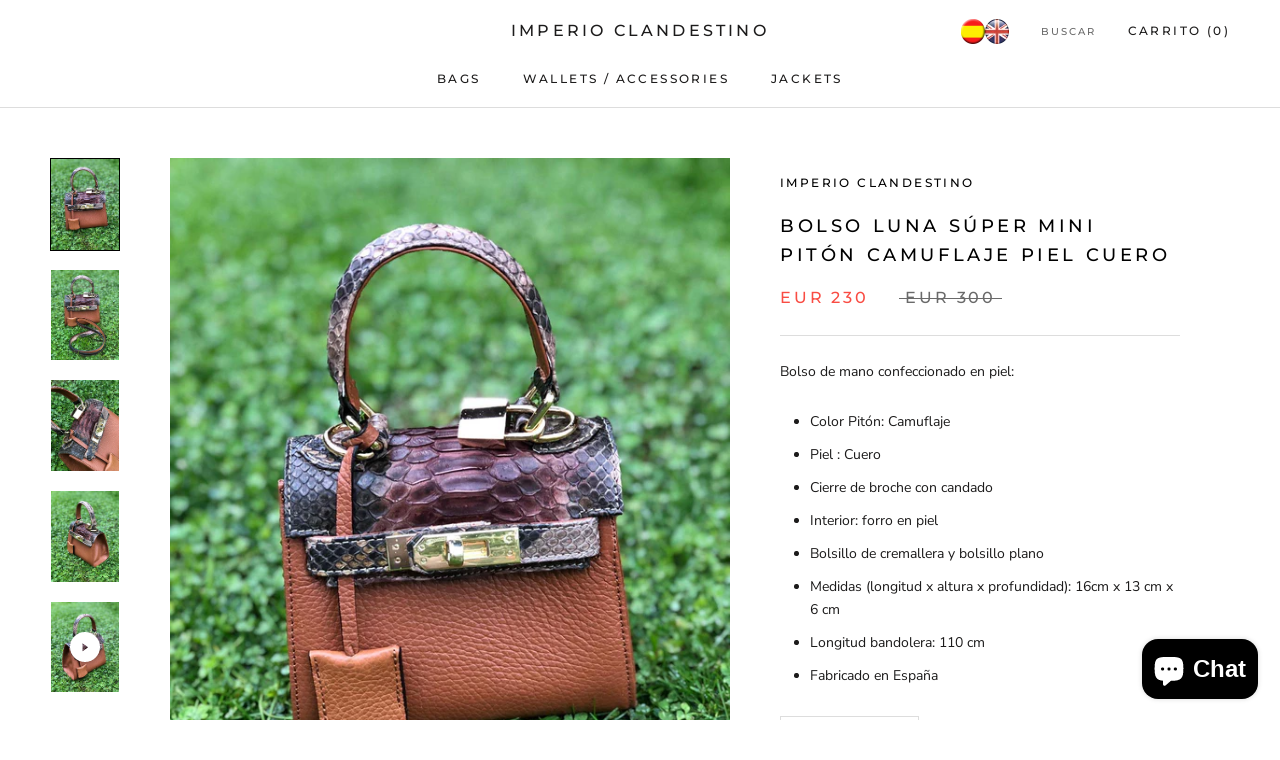

--- FILE ---
content_type: text/html; charset=utf-8
request_url: https://www.imperioclandestino.com/collections/bolso-luna-super-mini/products/copia-de-bolso-luna-super-mini-piton-camuflaje-piel-cuero
body_size: 32822
content:

<!doctype html>

<html class="no-js" lang="es">
  <head>
    <meta charset="utf-8"> 
    <meta http-equiv="X-UA-Compatible" content="IE=edge,chrome=1">
    <meta name="viewport" content="width=device-width, initial-scale=1.0, height=device-height, minimum-scale=1.0, user-scalable=0">
    <meta name="theme-color" content="">

    <title>
      Bolso Luna súper mini Pitón Camuflaje Piel Cuero &ndash; Imperio Clandestino
    </title><meta name="description" content="Bolso de mano confeccionado en piel: Color Pitón: Camuflaje  Piel : Cuero  Cierre de broche con candado Interior: forro en piel Bolsillo de cremallera y bolsillo plano Medidas (longitud x altura x profundidad): 16cm x 13 cm x 6 cm Longitud bandolera: 110 cm Fabricado en España"><link rel="canonical" href="https://www.imperioclandestino.com/products/copia-de-bolso-luna-super-mini-piton-camuflaje-piel-cuero"><link rel="shortcut icon" href="//www.imperioclandestino.com/cdn/shop/files/imperioclandestino_32x32.png?v=1614289218" type="image/png"><meta property="og:type" content="product">
  <meta property="og:title" content="Bolso Luna súper mini Pitón Camuflaje Piel  Cuero"><meta property="og:image" content="http://www.imperioclandestino.com/cdn/shop/products/image_b0a8301f-bc92-4e7e-9b28-b4c4e3d116ef_grande.jpg?v=1571327058">
    <meta property="og:image:secure_url" content="https://www.imperioclandestino.com/cdn/shop/products/image_b0a8301f-bc92-4e7e-9b28-b4c4e3d116ef_grande.jpg?v=1571327058"><meta property="og:image" content="http://www.imperioclandestino.com/cdn/shop/products/image_60514ce6-061b-4f39-9951-2fedbb5c4b51_grande.jpg?v=1571327058">
    <meta property="og:image:secure_url" content="https://www.imperioclandestino.com/cdn/shop/products/image_60514ce6-061b-4f39-9951-2fedbb5c4b51_grande.jpg?v=1571327058"><meta property="og:image" content="http://www.imperioclandestino.com/cdn/shop/products/image_455fe608-3e01-4f25-85b0-7683041af9d5_grande.jpg?v=1571327058">
    <meta property="og:image:secure_url" content="https://www.imperioclandestino.com/cdn/shop/products/image_455fe608-3e01-4f25-85b0-7683041af9d5_grande.jpg?v=1571327058"><meta property="og:price:amount" content="230,00">
  <meta property="og:price:currency" content="EUR"><meta property="og:description" content="Bolso de mano confeccionado en piel: Color Pitón: Camuflaje  Piel : Cuero  Cierre de broche con candado Interior: forro en piel Bolsillo de cremallera y bolsillo plano Medidas (longitud x altura x profundidad): 16cm x 13 cm x 6 cm Longitud bandolera: 110 cm Fabricado en España"><meta property="og:url" content="https://www.imperioclandestino.com/products/copia-de-bolso-luna-super-mini-piton-camuflaje-piel-cuero">
<meta property="og:site_name" content="Imperio Clandestino"><meta name="twitter:card" content="summary"><meta name="twitter:title" content="Bolso Luna súper mini Pitón Camuflaje Piel  Cuero">
  <meta name="twitter:description" content="Bolso de mano confeccionado en piel:

Color Pitón: Camuflaje 
Piel : Cuero 
Cierre de broche con candado
Interior: forro en piel
Bolsillo de cremallera y bolsillo plano

Medidas (longitud x altura x profundidad): 16cm x 13 cm x 6 cm

Longitud bandolera: 110 cm
Fabricado en España
">
  <meta name="twitter:image" content="https://www.imperioclandestino.com/cdn/shop/products/image_b0a8301f-bc92-4e7e-9b28-b4c4e3d116ef_600x600_crop_center.jpg?v=1571327058">

    <script>window.performance && window.performance.mark && window.performance.mark('shopify.content_for_header.start');</script><meta name="facebook-domain-verification" content="8v2ltvpvj8xduyqio8fy9cb7nnb4k4">
<meta name="facebook-domain-verification" content="09lsvxojwfspuxa9x2bgwqlz5djuas">
<meta id="shopify-digital-wallet" name="shopify-digital-wallet" content="/7698933/digital_wallets/dialog">
<link rel="alternate" hreflang="x-default" href="https://www.imperioclandestino.com/products/copia-de-bolso-luna-super-mini-piton-camuflaje-piel-cuero">
<link rel="alternate" hreflang="es" href="https://www.imperioclandestino.com/products/copia-de-bolso-luna-super-mini-piton-camuflaje-piel-cuero">
<link rel="alternate" hreflang="es-US" href="https://www.imperioclandestino.com/es-us/products/copia-de-bolso-luna-super-mini-piton-camuflaje-piel-cuero">
<link rel="alternate" type="application/json+oembed" href="https://www.imperioclandestino.com/products/copia-de-bolso-luna-super-mini-piton-camuflaje-piel-cuero.oembed">
<script async="async" src="/checkouts/internal/preloads.js?locale=es-ES"></script>
<script id="shopify-features" type="application/json">{"accessToken":"a554c4fcf4e0180ee49bbfca84a41220","betas":["rich-media-storefront-analytics"],"domain":"www.imperioclandestino.com","predictiveSearch":true,"shopId":7698933,"locale":"es"}</script>
<script>var Shopify = Shopify || {};
Shopify.shop = "imperioclandestino.myshopify.com";
Shopify.locale = "es";
Shopify.currency = {"active":"EUR","rate":"1.0"};
Shopify.country = "ES";
Shopify.theme = {"name":"Copy of Prestige-Spiroox","id":45187432506,"schema_name":"Prestige","schema_version":"2.0.5","theme_store_id":null,"role":"main"};
Shopify.theme.handle = "null";
Shopify.theme.style = {"id":null,"handle":null};
Shopify.cdnHost = "www.imperioclandestino.com/cdn";
Shopify.routes = Shopify.routes || {};
Shopify.routes.root = "/";</script>
<script type="module">!function(o){(o.Shopify=o.Shopify||{}).modules=!0}(window);</script>
<script>!function(o){function n(){var o=[];function n(){o.push(Array.prototype.slice.apply(arguments))}return n.q=o,n}var t=o.Shopify=o.Shopify||{};t.loadFeatures=n(),t.autoloadFeatures=n()}(window);</script>
<script id="shop-js-analytics" type="application/json">{"pageType":"product"}</script>
<script defer="defer" async type="module" src="//www.imperioclandestino.com/cdn/shopifycloud/shop-js/modules/v2/client.init-shop-cart-sync_CvZOh8Af.es.esm.js"></script>
<script defer="defer" async type="module" src="//www.imperioclandestino.com/cdn/shopifycloud/shop-js/modules/v2/chunk.common_3Rxs6Qxh.esm.js"></script>
<script type="module">
  await import("//www.imperioclandestino.com/cdn/shopifycloud/shop-js/modules/v2/client.init-shop-cart-sync_CvZOh8Af.es.esm.js");
await import("//www.imperioclandestino.com/cdn/shopifycloud/shop-js/modules/v2/chunk.common_3Rxs6Qxh.esm.js");

  window.Shopify.SignInWithShop?.initShopCartSync?.({"fedCMEnabled":true,"windoidEnabled":true});

</script>
<script>(function() {
  var isLoaded = false;
  function asyncLoad() {
    if (isLoaded) return;
    isLoaded = true;
    var urls = ["https:\/\/chimpstatic.com\/mcjs-connected\/js\/users\/190478baa378ae10354a46fbf\/a83b9b2d2d5b18e239606eebc.js?shop=imperioclandestino.myshopify.com","https:\/\/chimpstatic.com\/mcjs-connected\/js\/users\/190478baa378ae10354a46fbf\/d9c870bebe841671ae12ed8e9.js?shop=imperioclandestino.myshopify.com"];
    for (var i = 0; i < urls.length; i++) {
      var s = document.createElement('script');
      s.type = 'text/javascript';
      s.async = true;
      s.src = urls[i];
      var x = document.getElementsByTagName('script')[0];
      x.parentNode.insertBefore(s, x);
    }
  };
  if(window.attachEvent) {
    window.attachEvent('onload', asyncLoad);
  } else {
    window.addEventListener('load', asyncLoad, false);
  }
})();</script>
<script id="__st">var __st={"a":7698933,"offset":3600,"reqid":"8e9d6e5c-733f-47a9-9325-280936b10989-1768713491","pageurl":"www.imperioclandestino.com\/collections\/bolso-luna-super-mini\/products\/copia-de-bolso-luna-super-mini-piton-camuflaje-piel-cuero","u":"910ba02a1122","p":"product","rtyp":"product","rid":2117621678138};</script>
<script>window.ShopifyPaypalV4VisibilityTracking = true;</script>
<script id="captcha-bootstrap">!function(){'use strict';const t='contact',e='account',n='new_comment',o=[[t,t],['blogs',n],['comments',n],[t,'customer']],c=[[e,'customer_login'],[e,'guest_login'],[e,'recover_customer_password'],[e,'create_customer']],r=t=>t.map((([t,e])=>`form[action*='/${t}']:not([data-nocaptcha='true']) input[name='form_type'][value='${e}']`)).join(','),a=t=>()=>t?[...document.querySelectorAll(t)].map((t=>t.form)):[];function s(){const t=[...o],e=r(t);return a(e)}const i='password',u='form_key',d=['recaptcha-v3-token','g-recaptcha-response','h-captcha-response',i],f=()=>{try{return window.sessionStorage}catch{return}},m='__shopify_v',_=t=>t.elements[u];function p(t,e,n=!1){try{const o=window.sessionStorage,c=JSON.parse(o.getItem(e)),{data:r}=function(t){const{data:e,action:n}=t;return t[m]||n?{data:e,action:n}:{data:t,action:n}}(c);for(const[e,n]of Object.entries(r))t.elements[e]&&(t.elements[e].value=n);n&&o.removeItem(e)}catch(o){console.error('form repopulation failed',{error:o})}}const l='form_type',E='cptcha';function T(t){t.dataset[E]=!0}const w=window,h=w.document,L='Shopify',v='ce_forms',y='captcha';let A=!1;((t,e)=>{const n=(g='f06e6c50-85a8-45c8-87d0-21a2b65856fe',I='https://cdn.shopify.com/shopifycloud/storefront-forms-hcaptcha/ce_storefront_forms_captcha_hcaptcha.v1.5.2.iife.js',D={infoText:'Protegido por hCaptcha',privacyText:'Privacidad',termsText:'Términos'},(t,e,n)=>{const o=w[L][v],c=o.bindForm;if(c)return c(t,g,e,D).then(n);var r;o.q.push([[t,g,e,D],n]),r=I,A||(h.body.append(Object.assign(h.createElement('script'),{id:'captcha-provider',async:!0,src:r})),A=!0)});var g,I,D;w[L]=w[L]||{},w[L][v]=w[L][v]||{},w[L][v].q=[],w[L][y]=w[L][y]||{},w[L][y].protect=function(t,e){n(t,void 0,e),T(t)},Object.freeze(w[L][y]),function(t,e,n,w,h,L){const[v,y,A,g]=function(t,e,n){const i=e?o:[],u=t?c:[],d=[...i,...u],f=r(d),m=r(i),_=r(d.filter((([t,e])=>n.includes(e))));return[a(f),a(m),a(_),s()]}(w,h,L),I=t=>{const e=t.target;return e instanceof HTMLFormElement?e:e&&e.form},D=t=>v().includes(t);t.addEventListener('submit',(t=>{const e=I(t);if(!e)return;const n=D(e)&&!e.dataset.hcaptchaBound&&!e.dataset.recaptchaBound,o=_(e),c=g().includes(e)&&(!o||!o.value);(n||c)&&t.preventDefault(),c&&!n&&(function(t){try{if(!f())return;!function(t){const e=f();if(!e)return;const n=_(t);if(!n)return;const o=n.value;o&&e.removeItem(o)}(t);const e=Array.from(Array(32),(()=>Math.random().toString(36)[2])).join('');!function(t,e){_(t)||t.append(Object.assign(document.createElement('input'),{type:'hidden',name:u})),t.elements[u].value=e}(t,e),function(t,e){const n=f();if(!n)return;const o=[...t.querySelectorAll(`input[type='${i}']`)].map((({name:t})=>t)),c=[...d,...o],r={};for(const[a,s]of new FormData(t).entries())c.includes(a)||(r[a]=s);n.setItem(e,JSON.stringify({[m]:1,action:t.action,data:r}))}(t,e)}catch(e){console.error('failed to persist form',e)}}(e),e.submit())}));const S=(t,e)=>{t&&!t.dataset[E]&&(n(t,e.some((e=>e===t))),T(t))};for(const o of['focusin','change'])t.addEventListener(o,(t=>{const e=I(t);D(e)&&S(e,y())}));const B=e.get('form_key'),M=e.get(l),P=B&&M;t.addEventListener('DOMContentLoaded',(()=>{const t=y();if(P)for(const e of t)e.elements[l].value===M&&p(e,B);[...new Set([...A(),...v().filter((t=>'true'===t.dataset.shopifyCaptcha))])].forEach((e=>S(e,t)))}))}(h,new URLSearchParams(w.location.search),n,t,e,['guest_login'])})(!0,!0)}();</script>
<script integrity="sha256-4kQ18oKyAcykRKYeNunJcIwy7WH5gtpwJnB7kiuLZ1E=" data-source-attribution="shopify.loadfeatures" defer="defer" src="//www.imperioclandestino.com/cdn/shopifycloud/storefront/assets/storefront/load_feature-a0a9edcb.js" crossorigin="anonymous"></script>
<script data-source-attribution="shopify.dynamic_checkout.dynamic.init">var Shopify=Shopify||{};Shopify.PaymentButton=Shopify.PaymentButton||{isStorefrontPortableWallets:!0,init:function(){window.Shopify.PaymentButton.init=function(){};var t=document.createElement("script");t.src="https://www.imperioclandestino.com/cdn/shopifycloud/portable-wallets/latest/portable-wallets.es.js",t.type="module",document.head.appendChild(t)}};
</script>
<script data-source-attribution="shopify.dynamic_checkout.buyer_consent">
  function portableWalletsHideBuyerConsent(e){var t=document.getElementById("shopify-buyer-consent"),n=document.getElementById("shopify-subscription-policy-button");t&&n&&(t.classList.add("hidden"),t.setAttribute("aria-hidden","true"),n.removeEventListener("click",e))}function portableWalletsShowBuyerConsent(e){var t=document.getElementById("shopify-buyer-consent"),n=document.getElementById("shopify-subscription-policy-button");t&&n&&(t.classList.remove("hidden"),t.removeAttribute("aria-hidden"),n.addEventListener("click",e))}window.Shopify?.PaymentButton&&(window.Shopify.PaymentButton.hideBuyerConsent=portableWalletsHideBuyerConsent,window.Shopify.PaymentButton.showBuyerConsent=portableWalletsShowBuyerConsent);
</script>
<script>
  function portableWalletsCleanup(e){e&&e.src&&console.error("Failed to load portable wallets script "+e.src);var t=document.querySelectorAll("shopify-accelerated-checkout .shopify-payment-button__skeleton, shopify-accelerated-checkout-cart .wallet-cart-button__skeleton"),e=document.getElementById("shopify-buyer-consent");for(let e=0;e<t.length;e++)t[e].remove();e&&e.remove()}function portableWalletsNotLoadedAsModule(e){e instanceof ErrorEvent&&"string"==typeof e.message&&e.message.includes("import.meta")&&"string"==typeof e.filename&&e.filename.includes("portable-wallets")&&(window.removeEventListener("error",portableWalletsNotLoadedAsModule),window.Shopify.PaymentButton.failedToLoad=e,"loading"===document.readyState?document.addEventListener("DOMContentLoaded",window.Shopify.PaymentButton.init):window.Shopify.PaymentButton.init())}window.addEventListener("error",portableWalletsNotLoadedAsModule);
</script>

<script type="module" src="https://www.imperioclandestino.com/cdn/shopifycloud/portable-wallets/latest/portable-wallets.es.js" onError="portableWalletsCleanup(this)" crossorigin="anonymous"></script>
<script nomodule>
  document.addEventListener("DOMContentLoaded", portableWalletsCleanup);
</script>

<link id="shopify-accelerated-checkout-styles" rel="stylesheet" media="screen" href="https://www.imperioclandestino.com/cdn/shopifycloud/portable-wallets/latest/accelerated-checkout-backwards-compat.css" crossorigin="anonymous">
<style id="shopify-accelerated-checkout-cart">
        #shopify-buyer-consent {
  margin-top: 1em;
  display: inline-block;
  width: 100%;
}

#shopify-buyer-consent.hidden {
  display: none;
}

#shopify-subscription-policy-button {
  background: none;
  border: none;
  padding: 0;
  text-decoration: underline;
  font-size: inherit;
  cursor: pointer;
}

#shopify-subscription-policy-button::before {
  box-shadow: none;
}

      </style>

<script>window.performance && window.performance.mark && window.performance.mark('shopify.content_for_header.end');</script>

    <link rel="stylesheet" href="//www.imperioclandestino.com/cdn/shop/t/12/assets/theme.scss.css?v=47193197757991320691764136622">

    <script>
      // This allows to expose several variables to the global scope, to be used in scripts
      window.theme = {
        template: "product",
        shopCurrency: "EUR",
        moneyFormat: "\u003cspan class=money\u003eEUR {{amount_with_comma_separator}}\u003c\/span\u003e",
        moneyWithCurrencyFormat: "\u003cspan class=money\u003eEUR {{amount_with_comma_separator}}\u003c\/span\u003e",
        currencyConversionEnabled: false,
        currencyConversionMoneyFormat: "money_format",
        currencyConversionRoundAmounts: true,
        productImageSize: "natural",
        searchMode: "product",
        showPageTransition: true,
        showElementStaggering: true,
        showImageZooming: true,
        enableExperimentalResizeObserver: false
      };

      window.languages = {
        cartAddNote: "Añadir nota al pedido",
        cartEditNote: "Editar nota del pedido",
        productImageLoadingError: "Esta imagen no puede ser cargada. Por favor, recarga la página.",
        productFormAddToCart: "Añadir al carrito",
        productFormUnavailable: "No disponible",
        productFormSoldOut: "Vendido",
        shippingEstimatorOneResult: "1 opción disponible",
        shippingEstimatorMoreResults: "{{count}} opciones disponibles",
        shippingEstimatorNoResults: "No hay opciones de envío disponibles"
      };

      window.lazySizesConfig = {
        loadHidden: false,
        hFac: 0.5,
        expFactor: 2,
        ricTimeout: 150,
        lazyClass: 'Image--lazyLoad',
        loadingClass: 'Image--lazyLoading',
        loadedClass: 'Image--lazyLoaded'
      };

      document.documentElement.className = document.documentElement.className.replace('no-js', 'js');
      document.documentElement.style.setProperty('--window-height', window.innerHeight + 'px');

      // We do a quick detection of some features (we could use Modernizr but for so little...)
      (function() {
        document.documentElement.className += ((window.CSS && window.CSS.supports('(position: sticky) or (position: -webkit-sticky)')) ? ' supports-sticky' : ' no-supports-sticky');
        document.documentElement.className += (window.matchMedia('(-moz-touch-enabled: 1), (hover: none)')).matches ? ' no-supports-hover' : ' supports-hover';
      }());

      window.onpageshow = function (event) {
        if (event.persisted) {
          window.location.reload();
        }
      };
    </script>

    <script src="//www.imperioclandestino.com/cdn/shop/t/12/assets/lazysizes.min.js?v=174358363404432586981540815399" async></script>

    
<script src="https://polyfill-fastly.net/v2/polyfill.min.js?features=fetch,Element.prototype.closest,Element.prototype.remove,Element.prototype.classList,Array.prototype.includes,Array.prototype.fill,Object.assign,CustomEvent,IntersectionObserver,IntersectionObserverEntry" defer></script>
    <script src="//www.imperioclandestino.com/cdn/shop/t/12/assets/libs.min.js?v=88466822118989791001540815399" defer></script>
    <script src="//www.imperioclandestino.com/cdn/shop/t/12/assets/theme.min.js?v=38606973108106749121540815400" defer></script>
    <script src="//www.imperioclandestino.com/cdn/shop/t/12/assets/custom.js?v=8814717088703906631540815399" defer></script>

    
  <script type="application/ld+json">
  {
    "@context": "http://schema.org",
    "@type": "Product",
    "offers": {
      "@type": "Offer",
      "availability":"//schema.org/InStock",
      "price": "230,00",
      "priceCurrency": "EUR"
    },
    "brand": "Imperio Clandestino",
    "name": "Bolso Luna súper mini Pitón Camuflaje Piel  Cuero",
    "description": "Bolso de mano confeccionado en piel:\n\nColor Pitón: Camuflaje \nPiel : Cuero \nCierre de broche con candado\nInterior: forro en piel\nBolsillo de cremallera y bolsillo plano\n\nMedidas (longitud x altura x profundidad): 16cm x 13 cm x 6 cm\n\nLongitud bandolera: 110 cm\nFabricado en España\n",
    "category": "Bolsos",
    "url": "https://www.imperioclandestino.com/products/copia-de-bolso-luna-super-mini-piton-camuflaje-piel-cuero",
    "image": {
      "@type": "ImageObject",
      "url": "https://www.imperioclandestino.com/cdn/shop/products/image_b0a8301f-bc92-4e7e-9b28-b4c4e3d116ef_1024x1024.jpg?v=1571327058",
      "image": "https://www.imperioclandestino.com/cdn/shop/products/image_b0a8301f-bc92-4e7e-9b28-b4c4e3d116ef_1024x1024.jpg?v=1571327058",
      "name": "Bolso Luna súper mini Pitón Camuflaje Piel  Cuero",
      "width": 1024,
      "height": 1024
    }
  }
  </script>

  
  <link href="//www.imperioclandestino.com/cdn/shop/t/12/assets/shopstorm-apps.scss.css?v=78195829596500560511623450211" rel="stylesheet" type="text/css" media="all" />
  <script async src="https://app-cdn.productcustomizer.com/assets/storefront/product-customizer-v2-91f2d773657c1368280324d3731b17e1308111ca84ed16603c109005e2891ad1.js?shop=imperioclandestino.myshopify.com" type="text/javascript"></script>
<script src="https://cdn.shopify.com/extensions/cfc76123-b24f-4e9a-a1dc-585518796af7/forms-2294/assets/shopify-forms-loader.js" type="text/javascript" defer="defer"></script>
<script src="https://cdn.shopify.com/extensions/7bc9bb47-adfa-4267-963e-cadee5096caf/inbox-1252/assets/inbox-chat-loader.js" type="text/javascript" defer="defer"></script>
<link href="https://monorail-edge.shopifysvc.com" rel="dns-prefetch">
<script>(function(){if ("sendBeacon" in navigator && "performance" in window) {try {var session_token_from_headers = performance.getEntriesByType('navigation')[0].serverTiming.find(x => x.name == '_s').description;} catch {var session_token_from_headers = undefined;}var session_cookie_matches = document.cookie.match(/_shopify_s=([^;]*)/);var session_token_from_cookie = session_cookie_matches && session_cookie_matches.length === 2 ? session_cookie_matches[1] : "";var session_token = session_token_from_headers || session_token_from_cookie || "";function handle_abandonment_event(e) {var entries = performance.getEntries().filter(function(entry) {return /monorail-edge.shopifysvc.com/.test(entry.name);});if (!window.abandonment_tracked && entries.length === 0) {window.abandonment_tracked = true;var currentMs = Date.now();var navigation_start = performance.timing.navigationStart;var payload = {shop_id: 7698933,url: window.location.href,navigation_start,duration: currentMs - navigation_start,session_token,page_type: "product"};window.navigator.sendBeacon("https://monorail-edge.shopifysvc.com/v1/produce", JSON.stringify({schema_id: "online_store_buyer_site_abandonment/1.1",payload: payload,metadata: {event_created_at_ms: currentMs,event_sent_at_ms: currentMs}}));}}window.addEventListener('pagehide', handle_abandonment_event);}}());</script>
<script id="web-pixels-manager-setup">(function e(e,d,r,n,o){if(void 0===o&&(o={}),!Boolean(null===(a=null===(i=window.Shopify)||void 0===i?void 0:i.analytics)||void 0===a?void 0:a.replayQueue)){var i,a;window.Shopify=window.Shopify||{};var t=window.Shopify;t.analytics=t.analytics||{};var s=t.analytics;s.replayQueue=[],s.publish=function(e,d,r){return s.replayQueue.push([e,d,r]),!0};try{self.performance.mark("wpm:start")}catch(e){}var l=function(){var e={modern:/Edge?\/(1{2}[4-9]|1[2-9]\d|[2-9]\d{2}|\d{4,})\.\d+(\.\d+|)|Firefox\/(1{2}[4-9]|1[2-9]\d|[2-9]\d{2}|\d{4,})\.\d+(\.\d+|)|Chrom(ium|e)\/(9{2}|\d{3,})\.\d+(\.\d+|)|(Maci|X1{2}).+ Version\/(15\.\d+|(1[6-9]|[2-9]\d|\d{3,})\.\d+)([,.]\d+|)( \(\w+\)|)( Mobile\/\w+|) Safari\/|Chrome.+OPR\/(9{2}|\d{3,})\.\d+\.\d+|(CPU[ +]OS|iPhone[ +]OS|CPU[ +]iPhone|CPU IPhone OS|CPU iPad OS)[ +]+(15[._]\d+|(1[6-9]|[2-9]\d|\d{3,})[._]\d+)([._]\d+|)|Android:?[ /-](13[3-9]|1[4-9]\d|[2-9]\d{2}|\d{4,})(\.\d+|)(\.\d+|)|Android.+Firefox\/(13[5-9]|1[4-9]\d|[2-9]\d{2}|\d{4,})\.\d+(\.\d+|)|Android.+Chrom(ium|e)\/(13[3-9]|1[4-9]\d|[2-9]\d{2}|\d{4,})\.\d+(\.\d+|)|SamsungBrowser\/([2-9]\d|\d{3,})\.\d+/,legacy:/Edge?\/(1[6-9]|[2-9]\d|\d{3,})\.\d+(\.\d+|)|Firefox\/(5[4-9]|[6-9]\d|\d{3,})\.\d+(\.\d+|)|Chrom(ium|e)\/(5[1-9]|[6-9]\d|\d{3,})\.\d+(\.\d+|)([\d.]+$|.*Safari\/(?![\d.]+ Edge\/[\d.]+$))|(Maci|X1{2}).+ Version\/(10\.\d+|(1[1-9]|[2-9]\d|\d{3,})\.\d+)([,.]\d+|)( \(\w+\)|)( Mobile\/\w+|) Safari\/|Chrome.+OPR\/(3[89]|[4-9]\d|\d{3,})\.\d+\.\d+|(CPU[ +]OS|iPhone[ +]OS|CPU[ +]iPhone|CPU IPhone OS|CPU iPad OS)[ +]+(10[._]\d+|(1[1-9]|[2-9]\d|\d{3,})[._]\d+)([._]\d+|)|Android:?[ /-](13[3-9]|1[4-9]\d|[2-9]\d{2}|\d{4,})(\.\d+|)(\.\d+|)|Mobile Safari.+OPR\/([89]\d|\d{3,})\.\d+\.\d+|Android.+Firefox\/(13[5-9]|1[4-9]\d|[2-9]\d{2}|\d{4,})\.\d+(\.\d+|)|Android.+Chrom(ium|e)\/(13[3-9]|1[4-9]\d|[2-9]\d{2}|\d{4,})\.\d+(\.\d+|)|Android.+(UC? ?Browser|UCWEB|U3)[ /]?(15\.([5-9]|\d{2,})|(1[6-9]|[2-9]\d|\d{3,})\.\d+)\.\d+|SamsungBrowser\/(5\.\d+|([6-9]|\d{2,})\.\d+)|Android.+MQ{2}Browser\/(14(\.(9|\d{2,})|)|(1[5-9]|[2-9]\d|\d{3,})(\.\d+|))(\.\d+|)|K[Aa][Ii]OS\/(3\.\d+|([4-9]|\d{2,})\.\d+)(\.\d+|)/},d=e.modern,r=e.legacy,n=navigator.userAgent;return n.match(d)?"modern":n.match(r)?"legacy":"unknown"}(),u="modern"===l?"modern":"legacy",c=(null!=n?n:{modern:"",legacy:""})[u],f=function(e){return[e.baseUrl,"/wpm","/b",e.hashVersion,"modern"===e.buildTarget?"m":"l",".js"].join("")}({baseUrl:d,hashVersion:r,buildTarget:u}),m=function(e){var d=e.version,r=e.bundleTarget,n=e.surface,o=e.pageUrl,i=e.monorailEndpoint;return{emit:function(e){var a=e.status,t=e.errorMsg,s=(new Date).getTime(),l=JSON.stringify({metadata:{event_sent_at_ms:s},events:[{schema_id:"web_pixels_manager_load/3.1",payload:{version:d,bundle_target:r,page_url:o,status:a,surface:n,error_msg:t},metadata:{event_created_at_ms:s}}]});if(!i)return console&&console.warn&&console.warn("[Web Pixels Manager] No Monorail endpoint provided, skipping logging."),!1;try{return self.navigator.sendBeacon.bind(self.navigator)(i,l)}catch(e){}var u=new XMLHttpRequest;try{return u.open("POST",i,!0),u.setRequestHeader("Content-Type","text/plain"),u.send(l),!0}catch(e){return console&&console.warn&&console.warn("[Web Pixels Manager] Got an unhandled error while logging to Monorail."),!1}}}}({version:r,bundleTarget:l,surface:e.surface,pageUrl:self.location.href,monorailEndpoint:e.monorailEndpoint});try{o.browserTarget=l,function(e){var d=e.src,r=e.async,n=void 0===r||r,o=e.onload,i=e.onerror,a=e.sri,t=e.scriptDataAttributes,s=void 0===t?{}:t,l=document.createElement("script"),u=document.querySelector("head"),c=document.querySelector("body");if(l.async=n,l.src=d,a&&(l.integrity=a,l.crossOrigin="anonymous"),s)for(var f in s)if(Object.prototype.hasOwnProperty.call(s,f))try{l.dataset[f]=s[f]}catch(e){}if(o&&l.addEventListener("load",o),i&&l.addEventListener("error",i),u)u.appendChild(l);else{if(!c)throw new Error("Did not find a head or body element to append the script");c.appendChild(l)}}({src:f,async:!0,onload:function(){if(!function(){var e,d;return Boolean(null===(d=null===(e=window.Shopify)||void 0===e?void 0:e.analytics)||void 0===d?void 0:d.initialized)}()){var d=window.webPixelsManager.init(e)||void 0;if(d){var r=window.Shopify.analytics;r.replayQueue.forEach((function(e){var r=e[0],n=e[1],o=e[2];d.publishCustomEvent(r,n,o)})),r.replayQueue=[],r.publish=d.publishCustomEvent,r.visitor=d.visitor,r.initialized=!0}}},onerror:function(){return m.emit({status:"failed",errorMsg:"".concat(f," has failed to load")})},sri:function(e){var d=/^sha384-[A-Za-z0-9+/=]+$/;return"string"==typeof e&&d.test(e)}(c)?c:"",scriptDataAttributes:o}),m.emit({status:"loading"})}catch(e){m.emit({status:"failed",errorMsg:(null==e?void 0:e.message)||"Unknown error"})}}})({shopId: 7698933,storefrontBaseUrl: "https://www.imperioclandestino.com",extensionsBaseUrl: "https://extensions.shopifycdn.com/cdn/shopifycloud/web-pixels-manager",monorailEndpoint: "https://monorail-edge.shopifysvc.com/unstable/produce_batch",surface: "storefront-renderer",enabledBetaFlags: ["2dca8a86"],webPixelsConfigList: [{"id":"161677650","eventPayloadVersion":"v1","runtimeContext":"LAX","scriptVersion":"1","type":"CUSTOM","privacyPurposes":["MARKETING"],"name":"Meta pixel (migrated)"},{"id":"191234386","eventPayloadVersion":"v1","runtimeContext":"LAX","scriptVersion":"1","type":"CUSTOM","privacyPurposes":["ANALYTICS"],"name":"Google Analytics tag (migrated)"},{"id":"shopify-app-pixel","configuration":"{}","eventPayloadVersion":"v1","runtimeContext":"STRICT","scriptVersion":"0450","apiClientId":"shopify-pixel","type":"APP","privacyPurposes":["ANALYTICS","MARKETING"]},{"id":"shopify-custom-pixel","eventPayloadVersion":"v1","runtimeContext":"LAX","scriptVersion":"0450","apiClientId":"shopify-pixel","type":"CUSTOM","privacyPurposes":["ANALYTICS","MARKETING"]}],isMerchantRequest: false,initData: {"shop":{"name":"Imperio Clandestino","paymentSettings":{"currencyCode":"EUR"},"myshopifyDomain":"imperioclandestino.myshopify.com","countryCode":"ES","storefrontUrl":"https:\/\/www.imperioclandestino.com"},"customer":null,"cart":null,"checkout":null,"productVariants":[{"price":{"amount":230.0,"currencyCode":"EUR"},"product":{"title":"Bolso Luna súper mini Pitón Camuflaje Piel  Cuero","vendor":"Imperio Clandestino","id":"2117621678138","untranslatedTitle":"Bolso Luna súper mini Pitón Camuflaje Piel  Cuero","url":"\/products\/copia-de-bolso-luna-super-mini-piton-camuflaje-piel-cuero","type":"Bolsos"},"id":"21301904867386","image":{"src":"\/\/www.imperioclandestino.com\/cdn\/shop\/products\/image_b0a8301f-bc92-4e7e-9b28-b4c4e3d116ef.jpg?v=1571327058"},"sku":"","title":"Default Title","untranslatedTitle":"Default Title"}],"purchasingCompany":null},},"https://www.imperioclandestino.com/cdn","fcfee988w5aeb613cpc8e4bc33m6693e112",{"modern":"","legacy":""},{"shopId":"7698933","storefrontBaseUrl":"https:\/\/www.imperioclandestino.com","extensionBaseUrl":"https:\/\/extensions.shopifycdn.com\/cdn\/shopifycloud\/web-pixels-manager","surface":"storefront-renderer","enabledBetaFlags":"[\"2dca8a86\"]","isMerchantRequest":"false","hashVersion":"fcfee988w5aeb613cpc8e4bc33m6693e112","publish":"custom","events":"[[\"page_viewed\",{}],[\"product_viewed\",{\"productVariant\":{\"price\":{\"amount\":230.0,\"currencyCode\":\"EUR\"},\"product\":{\"title\":\"Bolso Luna súper mini Pitón Camuflaje Piel  Cuero\",\"vendor\":\"Imperio Clandestino\",\"id\":\"2117621678138\",\"untranslatedTitle\":\"Bolso Luna súper mini Pitón Camuflaje Piel  Cuero\",\"url\":\"\/products\/copia-de-bolso-luna-super-mini-piton-camuflaje-piel-cuero\",\"type\":\"Bolsos\"},\"id\":\"21301904867386\",\"image\":{\"src\":\"\/\/www.imperioclandestino.com\/cdn\/shop\/products\/image_b0a8301f-bc92-4e7e-9b28-b4c4e3d116ef.jpg?v=1571327058\"},\"sku\":\"\",\"title\":\"Default Title\",\"untranslatedTitle\":\"Default Title\"}}]]"});</script><script>
  window.ShopifyAnalytics = window.ShopifyAnalytics || {};
  window.ShopifyAnalytics.meta = window.ShopifyAnalytics.meta || {};
  window.ShopifyAnalytics.meta.currency = 'EUR';
  var meta = {"product":{"id":2117621678138,"gid":"gid:\/\/shopify\/Product\/2117621678138","vendor":"Imperio Clandestino","type":"Bolsos","handle":"copia-de-bolso-luna-super-mini-piton-camuflaje-piel-cuero","variants":[{"id":21301904867386,"price":23000,"name":"Bolso Luna súper mini Pitón Camuflaje Piel  Cuero","public_title":null,"sku":""}],"remote":false},"page":{"pageType":"product","resourceType":"product","resourceId":2117621678138,"requestId":"8e9d6e5c-733f-47a9-9325-280936b10989-1768713491"}};
  for (var attr in meta) {
    window.ShopifyAnalytics.meta[attr] = meta[attr];
  }
</script>
<script class="analytics">
  (function () {
    var customDocumentWrite = function(content) {
      var jquery = null;

      if (window.jQuery) {
        jquery = window.jQuery;
      } else if (window.Checkout && window.Checkout.$) {
        jquery = window.Checkout.$;
      }

      if (jquery) {
        jquery('body').append(content);
      }
    };

    var hasLoggedConversion = function(token) {
      if (token) {
        return document.cookie.indexOf('loggedConversion=' + token) !== -1;
      }
      return false;
    }

    var setCookieIfConversion = function(token) {
      if (token) {
        var twoMonthsFromNow = new Date(Date.now());
        twoMonthsFromNow.setMonth(twoMonthsFromNow.getMonth() + 2);

        document.cookie = 'loggedConversion=' + token + '; expires=' + twoMonthsFromNow;
      }
    }

    var trekkie = window.ShopifyAnalytics.lib = window.trekkie = window.trekkie || [];
    if (trekkie.integrations) {
      return;
    }
    trekkie.methods = [
      'identify',
      'page',
      'ready',
      'track',
      'trackForm',
      'trackLink'
    ];
    trekkie.factory = function(method) {
      return function() {
        var args = Array.prototype.slice.call(arguments);
        args.unshift(method);
        trekkie.push(args);
        return trekkie;
      };
    };
    for (var i = 0; i < trekkie.methods.length; i++) {
      var key = trekkie.methods[i];
      trekkie[key] = trekkie.factory(key);
    }
    trekkie.load = function(config) {
      trekkie.config = config || {};
      trekkie.config.initialDocumentCookie = document.cookie;
      var first = document.getElementsByTagName('script')[0];
      var script = document.createElement('script');
      script.type = 'text/javascript';
      script.onerror = function(e) {
        var scriptFallback = document.createElement('script');
        scriptFallback.type = 'text/javascript';
        scriptFallback.onerror = function(error) {
                var Monorail = {
      produce: function produce(monorailDomain, schemaId, payload) {
        var currentMs = new Date().getTime();
        var event = {
          schema_id: schemaId,
          payload: payload,
          metadata: {
            event_created_at_ms: currentMs,
            event_sent_at_ms: currentMs
          }
        };
        return Monorail.sendRequest("https://" + monorailDomain + "/v1/produce", JSON.stringify(event));
      },
      sendRequest: function sendRequest(endpointUrl, payload) {
        // Try the sendBeacon API
        if (window && window.navigator && typeof window.navigator.sendBeacon === 'function' && typeof window.Blob === 'function' && !Monorail.isIos12()) {
          var blobData = new window.Blob([payload], {
            type: 'text/plain'
          });

          if (window.navigator.sendBeacon(endpointUrl, blobData)) {
            return true;
          } // sendBeacon was not successful

        } // XHR beacon

        var xhr = new XMLHttpRequest();

        try {
          xhr.open('POST', endpointUrl);
          xhr.setRequestHeader('Content-Type', 'text/plain');
          xhr.send(payload);
        } catch (e) {
          console.log(e);
        }

        return false;
      },
      isIos12: function isIos12() {
        return window.navigator.userAgent.lastIndexOf('iPhone; CPU iPhone OS 12_') !== -1 || window.navigator.userAgent.lastIndexOf('iPad; CPU OS 12_') !== -1;
      }
    };
    Monorail.produce('monorail-edge.shopifysvc.com',
      'trekkie_storefront_load_errors/1.1',
      {shop_id: 7698933,
      theme_id: 45187432506,
      app_name: "storefront",
      context_url: window.location.href,
      source_url: "//www.imperioclandestino.com/cdn/s/trekkie.storefront.cd680fe47e6c39ca5d5df5f0a32d569bc48c0f27.min.js"});

        };
        scriptFallback.async = true;
        scriptFallback.src = '//www.imperioclandestino.com/cdn/s/trekkie.storefront.cd680fe47e6c39ca5d5df5f0a32d569bc48c0f27.min.js';
        first.parentNode.insertBefore(scriptFallback, first);
      };
      script.async = true;
      script.src = '//www.imperioclandestino.com/cdn/s/trekkie.storefront.cd680fe47e6c39ca5d5df5f0a32d569bc48c0f27.min.js';
      first.parentNode.insertBefore(script, first);
    };
    trekkie.load(
      {"Trekkie":{"appName":"storefront","development":false,"defaultAttributes":{"shopId":7698933,"isMerchantRequest":null,"themeId":45187432506,"themeCityHash":"18121243698174732699","contentLanguage":"es","currency":"EUR","eventMetadataId":"75efe981-24da-4996-849e-927acf02f19b"},"isServerSideCookieWritingEnabled":true,"monorailRegion":"shop_domain","enabledBetaFlags":["65f19447"]},"Session Attribution":{},"S2S":{"facebookCapiEnabled":false,"source":"trekkie-storefront-renderer","apiClientId":580111}}
    );

    var loaded = false;
    trekkie.ready(function() {
      if (loaded) return;
      loaded = true;

      window.ShopifyAnalytics.lib = window.trekkie;

      var originalDocumentWrite = document.write;
      document.write = customDocumentWrite;
      try { window.ShopifyAnalytics.merchantGoogleAnalytics.call(this); } catch(error) {};
      document.write = originalDocumentWrite;

      window.ShopifyAnalytics.lib.page(null,{"pageType":"product","resourceType":"product","resourceId":2117621678138,"requestId":"8e9d6e5c-733f-47a9-9325-280936b10989-1768713491","shopifyEmitted":true});

      var match = window.location.pathname.match(/checkouts\/(.+)\/(thank_you|post_purchase)/)
      var token = match? match[1]: undefined;
      if (!hasLoggedConversion(token)) {
        setCookieIfConversion(token);
        window.ShopifyAnalytics.lib.track("Viewed Product",{"currency":"EUR","variantId":21301904867386,"productId":2117621678138,"productGid":"gid:\/\/shopify\/Product\/2117621678138","name":"Bolso Luna súper mini Pitón Camuflaje Piel  Cuero","price":"230.00","sku":"","brand":"Imperio Clandestino","variant":null,"category":"Bolsos","nonInteraction":true,"remote":false},undefined,undefined,{"shopifyEmitted":true});
      window.ShopifyAnalytics.lib.track("monorail:\/\/trekkie_storefront_viewed_product\/1.1",{"currency":"EUR","variantId":21301904867386,"productId":2117621678138,"productGid":"gid:\/\/shopify\/Product\/2117621678138","name":"Bolso Luna súper mini Pitón Camuflaje Piel  Cuero","price":"230.00","sku":"","brand":"Imperio Clandestino","variant":null,"category":"Bolsos","nonInteraction":true,"remote":false,"referer":"https:\/\/www.imperioclandestino.com\/collections\/bolso-luna-super-mini\/products\/copia-de-bolso-luna-super-mini-piton-camuflaje-piel-cuero"});
      }
    });


        var eventsListenerScript = document.createElement('script');
        eventsListenerScript.async = true;
        eventsListenerScript.src = "//www.imperioclandestino.com/cdn/shopifycloud/storefront/assets/shop_events_listener-3da45d37.js";
        document.getElementsByTagName('head')[0].appendChild(eventsListenerScript);

})();</script>
  <script>
  if (!window.ga || (window.ga && typeof window.ga !== 'function')) {
    window.ga = function ga() {
      (window.ga.q = window.ga.q || []).push(arguments);
      if (window.Shopify && window.Shopify.analytics && typeof window.Shopify.analytics.publish === 'function') {
        window.Shopify.analytics.publish("ga_stub_called", {}, {sendTo: "google_osp_migration"});
      }
      console.error("Shopify's Google Analytics stub called with:", Array.from(arguments), "\nSee https://help.shopify.com/manual/promoting-marketing/pixels/pixel-migration#google for more information.");
    };
    if (window.Shopify && window.Shopify.analytics && typeof window.Shopify.analytics.publish === 'function') {
      window.Shopify.analytics.publish("ga_stub_initialized", {}, {sendTo: "google_osp_migration"});
    }
  }
</script>
<script
  defer
  src="https://www.imperioclandestino.com/cdn/shopifycloud/perf-kit/shopify-perf-kit-3.0.4.min.js"
  data-application="storefront-renderer"
  data-shop-id="7698933"
  data-render-region="gcp-us-east1"
  data-page-type="product"
  data-theme-instance-id="45187432506"
  data-theme-name="Prestige"
  data-theme-version="2.0.5"
  data-monorail-region="shop_domain"
  data-resource-timing-sampling-rate="10"
  data-shs="true"
  data-shs-beacon="true"
  data-shs-export-with-fetch="true"
  data-shs-logs-sample-rate="1"
  data-shs-beacon-endpoint="https://www.imperioclandestino.com/api/collect"
></script>
</head>
<body class="prestige--v2  template-product">
    <a class="PageSkipLink u-visually-hidden" href="#main">Ir al contenido</a>
    <span class="LoadingBar"></span>
    <div class="PageOverlay"></div>
    <div class="PageTransition"></div>

    <div id="shopify-section-popup" class="shopify-section"></div>
    <div id="shopify-section-sidebar-menu" class="shopify-section">
<section id="sidebar-menu" class="SidebarMenu Drawer Drawer--small Drawer--fromLeft" aria-hidden="true" data-section-id="sidebar-menu" data-section-type="sidebar-menu">
    <header class="Drawer__Header" data-drawer-animated-left>
      <button class="Drawer__Close Icon-Wrapper--clickable" data-action="close-drawer" data-drawer-id="sidebar-menu" aria-label="Cerrar menú"><svg class="Icon Icon--close" role="presentation" viewBox="0 0 16 14">
      <path d="M15 0L1 14m14 0L1 0" stroke="currentColor" fill="none" fill-rule="evenodd"></path>
    </svg></button>
    </header>

    <div class="Drawer__Content">
      <div class="Drawer__Main" data-drawer-animated-left data-scrollable>
        <div class="Drawer__Container">
          <nav class="SidebarMenu__Nav SidebarMenu__Nav--primary" aria-label="Navegación Lateral"><div class="Collapsible"><a href="/collections/bolso-wanda" class="Collapsible__Button Heading Link Link--primary u-h6">Wanda Bags</a></div><div class="Collapsible"><a href="/collections/bolsos-bandolera" class="Collapsible__Button Heading Link Link--primary u-h6">Shoulder Bags</a></div><div class="Collapsible"><a href="/collections/bolsos-de-mano" class="Collapsible__Button Heading Link Link--primary u-h6">Handbags</a></div><div class="Collapsible"><a href="/collections/bolsos-clutch" class="Collapsible__Button Heading Link Link--primary u-h6">Clutch / Baguette Bags</a></div><div class="Collapsible"><a href="/collections/bolsos-de-hombro" class="Collapsible__Button Heading Link Link--primary u-h6">Shopping/ backpack</a></div><div class="Collapsible"><a href="/collections/complementos" class="Collapsible__Button Heading Link Link--primary u-h6">Wallets / Accessories</a></div><div class="Collapsible"><a href="/collections/cazadoras-jackets" class="Collapsible__Button Heading Link Link--primary u-h6">jackets</a></div></nav><nav class="SidebarMenu__Nav SidebarMenu__Nav--secondary">
            <ul class="Linklist Linklist--spacingLoose">
               <li class="Linklist__Item">
                <div id="ly-languages-switcher"><a href="#" id="ly42094" class="ly-languages-switcher-link"><img src="//www.imperioclandestino.com/cdn/shop/t/12/assets/ly-icon-42094.png?v=101603713973401944621541667277" alt="Spanish"></a><a href="#" id="ly42177" class="ly-languages-switcher-link current_lang"><img src="//www.imperioclandestino.com/cdn/shop/t/12/assets/ly-icon-42177.png?v=96994579531418348011541667184" alt="English"></a></div>
              </li><li class="Linklist__Item">
                  <a href="/account/login" class="Text--subdued Link Link--primary">Cuenta</a>
                </li><li class="Linklist__Item">
                <a href="/search" class="Text--subdued Link Link--primary" data-action="open-modal" aria-controls="Search">Buscar</a>
              </li>
            </ul>
          </nav>
        </div>
      </div></div>
</section>

</div>
<div id="sidebar-cart" class="Drawer Drawer--fromRight" aria-hidden="true" data-section-id="cart" data-section-type="cart" data-section-settings='{
  "type": "drawer",
  "itemCount": 0,
  "drawer": true,
  "hasShippingEstimator": false
}'>
  <div class="Drawer__Header Drawer__Header--bordered Drawer__Container">
      <span class="Drawer__Title Heading u-h4">Carrito</span>

      <button class="Drawer__Close Icon-Wrapper--clickable" data-action="close-drawer" data-drawer-id="sidebar-cart" aria-label="Cerrar carrito"><svg class="Icon Icon--close" role="presentation" viewBox="0 0 16 14">
      <path d="M15 0L1 14m14 0L1 0" stroke="currentColor" fill="none" fill-rule="evenodd"></path>
    </svg></button>
  </div>

  <form class="Cart Drawer__Content" action="/cart?locale=en" method="POST" novalidate>
    <div class="Drawer__Main" data-scrollable><p class="Cart__Empty Heading u-h5">Tu carrito está vacío</p></div></form>
</div>
<div class="PageContainer">
      <div id="shopify-section-announcement" class="shopify-section"></div>
      <div id="shopify-section-header" class="shopify-section shopify-section--header">
<header id="section-header"
        class="Header Header--center Header--initialized "
        data-section-id="header"
        data-section-type="header"
        data-section-settings='{
  "navigationStyle": "center",
  "hasTransparentHeader": false,
  "isSticky": true
}'
        role="banner">
  <div class="Header__Wrapper">
    <div class="Header__FlexItem Header__FlexItem--fill">
      <button class="Header__Icon Icon-Wrapper Icon-Wrapper--clickable hidden-desk" aria-expanded="false" data-action="open-drawer" data-drawer-id="sidebar-menu" aria-label="Abrir menú">
        <span class="hidden-tablet-and-up"><svg class="Icon Icon--nav" role="presentation" viewBox="0 0 20 14">
      <path d="M0 14v-1h20v1H0zm0-7.5h20v1H0v-1zM0 0h20v1H0V0z" fill="currentColor"></path>
    </svg></span>
        <span class="hidden-phone"><svg class="Icon Icon--nav-desktop" role="presentation" viewBox="0 0 24 16">
      <path d="M0 15.985v-2h24v2H0zm0-9h24v2H0v-2zm0-7h24v2H0v-2z" fill="currentColor"></path>
    </svg></span>
      </button><nav class="Header__MainNav hidden-pocket hidden-lap" aria-label="Navegación principal">
          <ul class="HorizontalList HorizontalList--spacingExtraLoose"><li class="HorizontalList__Item " aria-haspopup="true">
                <a href="/collections/bolsos-1" class="Heading u-h6">
                  Bags
</a>

                <div class="DropdownMenu" aria-hidden="true">
                    <ul class="Linklist"><li class="Linklist__Item" aria-haspopup="true">
                          <a href="/collections/bolso-luna" class="Link Link--secondary">LUNA <svg class="Icon Icon--select-arrow-right" role="presentation" viewBox="0 0 11 18">
      <path d="M1.5 1.5l8 7.5-8 7.5" stroke-width="2" stroke="currentColor" fill="none" fill-rule="evenodd" stroke-linecap="square"></path>
    </svg></a><div class="DropdownMenu" aria-hidden="true">
                              <ul class="Linklist"><li class="Linklist__Item">
                                    <a href="/collections/luna-big" class="Link Link--secondary">·BIG·</a>
                                  </li><li class="Linklist__Item">
                                    <a href="/collections/luna-big-piton" class="Link Link--secondary">Pitón</a>
                                  </li><li class="Linklist__Item">
                                    <a href="/collections/luna-big-piton-y-piel" class="Link Link--secondary">Pitón y piel</a>
                                  </li><li class="Linklist__Item">
                                    <a href="/collections/luna-big-piel" class="Link Link--secondary">Piel</a>
                                  </li><li class="Linklist__Item">
                                    <a href="/collections/bolso-luna-medium" class="Link Link--secondary">·MEDIUM·</a>
                                  </li><li class="Linklist__Item">
                                    <a href="/collections/luna-medium-piton" class="Link Link--secondary">Pitón</a>
                                  </li><li class="Linklist__Item">
                                    <a href="/collections/luna-medium-piton-y-piel" class="Link Link--secondary">Pitón y piel</a>
                                  </li><li class="Linklist__Item">
                                    <a href="/collections/luna-medium-piel" class="Link Link--secondary">Piel</a>
                                  </li><li class="Linklist__Item">
                                    <a href="/collections/bolso-luna-mini" class="Link Link--secondary">·MINI·</a>
                                  </li><li class="Linklist__Item">
                                    <a href="/collections/luna-mini-piton" class="Link Link--secondary">Pitón</a>
                                  </li><li class="Linklist__Item">
                                    <a href="/collections/luna-mini-piton-y-piel" class="Link Link--secondary">Pitón y piel</a>
                                  </li><li class="Linklist__Item">
                                    <a href="/collections/luna-mini-piel" class="Link Link--secondary">Piel</a>
                                  </li><li class="Linklist__Item">
                                    <a href="/collections/bolso-luna-super-mini" class="Link Link--secondary">·SUPER MINI·</a>
                                  </li></ul>
                            </div></li><li class="Linklist__Item" aria-haspopup="true">
                          <a href="/collections/bolso-star" class="Link Link--secondary">STAR <svg class="Icon Icon--select-arrow-right" role="presentation" viewBox="0 0 11 18">
      <path d="M1.5 1.5l8 7.5-8 7.5" stroke-width="2" stroke="currentColor" fill="none" fill-rule="evenodd" stroke-linecap="square"></path>
    </svg></a><div class="DropdownMenu" aria-hidden="true">
                              <ul class="Linklist"><li class="Linklist__Item">
                                    <a href="/collections/star-big" class="Link Link--secondary">·BIG·</a>
                                  </li><li class="Linklist__Item">
                                    <a href="/collections/star-big-piton" class="Link Link--secondary">Pitón</a>
                                  </li><li class="Linklist__Item">
                                    <a href="/collections/star-big-piton-y-piel" class="Link Link--secondary">Pitón y Piel</a>
                                  </li><li class="Linklist__Item">
                                    <a href="/collections/star-big-piel" class="Link Link--secondary">Piel</a>
                                  </li><li class="Linklist__Item">
                                    <a href="/collections/star-small" class="Link Link--secondary">·SMALL·</a>
                                  </li><li class="Linklist__Item">
                                    <a href="/collections/star-small-piton" class="Link Link--secondary">Piton</a>
                                  </li><li class="Linklist__Item">
                                    <a href="/collections/star-small-piton-y-piel" class="Link Link--secondary">Pitón y Piel</a>
                                  </li><li class="Linklist__Item">
                                    <a href="/collections/star-small-piel" class="Link Link--secondary">Piel</a>
                                  </li></ul>
                            </div></li><li class="Linklist__Item" aria-haspopup="true">
                          <a href="/collections/bolsos-daniela-1" class="Link Link--secondary">DANIELA <svg class="Icon Icon--select-arrow-right" role="presentation" viewBox="0 0 11 18">
      <path d="M1.5 1.5l8 7.5-8 7.5" stroke-width="2" stroke="currentColor" fill="none" fill-rule="evenodd" stroke-linecap="square"></path>
    </svg></a><div class="DropdownMenu" aria-hidden="true">
                              <ul class="Linklist"><li class="Linklist__Item">
                                    <a href="/collections/daniela-big-1" class="Link Link--secondary">·BIG·</a>
                                  </li><li class="Linklist__Item">
                                    <a href="/collections/daniela-small" class="Link Link--secondary">·SMALL·</a>
                                  </li></ul>
                            </div></li><li class="Linklist__Item" aria-haspopup="true">
                          <a href="/collections/bolso-wanda" class="Link Link--secondary">WANDA <svg class="Icon Icon--select-arrow-right" role="presentation" viewBox="0 0 11 18">
      <path d="M1.5 1.5l8 7.5-8 7.5" stroke-width="2" stroke="currentColor" fill="none" fill-rule="evenodd" stroke-linecap="square"></path>
    </svg></a><div class="DropdownMenu" aria-hidden="true">
                              <ul class="Linklist"><li class="Linklist__Item">
                                    <a href="/collections/wanda-big" class="Link Link--secondary">·BIG·</a>
                                  </li></ul>
                            </div></li><li class="Linklist__Item" >
                          <a href="/collections/bolsos-bandolera" class="Link Link--secondary">Shoulder Bags </a></li><li class="Linklist__Item" >
                          <a href="/collections/hombro" class="Link Link--secondary">Bolsos de hombro </a></li><li class="Linklist__Item" >
                          <a href="/collections/bolsos-clutch" class="Link Link--secondary">Bolsos Clutch </a></li><li class="Linklist__Item" >
                          <a href="/collections/bolso-de-mano" class="Link Link--secondary">Bolsos  de mano </a></li><li class="Linklist__Item" >
                          <a href="/collections/bolsos-de-hombro" class="Link Link--secondary">Bolsos Saco/Mochila </a></li><li class="Linklist__Item" >
                          <a href="/collections/bolsos-mini" class="Link Link--secondary">Bolsos Mini </a></li></ul>
                  </div>
              </li><li class="HorizontalList__Item " aria-haspopup="true">
                <a href="/collections/complementos" class="Heading u-h6">
                  Wallets / Accessories
</a>

                <div class="DropdownMenu" aria-hidden="true">
                    <ul class="Linklist"><li class="Linklist__Item" >
                          <a href="/collections/cartera-1" class="Link Link--secondary">Carteras </a></li><li class="Linklist__Item" >
                          <a href="/collections/monedero-1" class="Link Link--secondary">Monederos/Tarjeteros </a></li></ul>
                  </div>
              </li><li class="HorizontalList__Item " >
                <a href="/collections/cazadoras-jackets" class="Heading u-h6">
                  Jackets
<span class="Header__LinkSpacer">Jackets</span></a>

                
              </li></ul>
        </nav>

        
</div><div class="Header__FlexItem"><div class="Header__Logo"><a href="/" class="Header__LogoLink"><span class="Heading u-h4">Imperio Clandestino</span></a></div></div>

    <div class="Header__FlexItem Header__FlexItem--fill"><nav class="Header__SecondaryNav">
          <ul class="HorizontalList HorizontalList--spacingLoose hidden-pocket hidden-lap">
            
            <li class="HorizontalList__Item">
              <div id="ly-languages-switcher"><a href="#" id="ly42094" class="ly-languages-switcher-link"><img src="//www.imperioclandestino.com/cdn/shop/t/12/assets/ly-icon-42094.png?v=101603713973401944621541667277" alt="Spanish"></a><a href="#" id="ly42177" class="ly-languages-switcher-link current_lang"><img src="//www.imperioclandestino.com/cdn/shop/t/12/assets/ly-icon-42177.png?v=96994579531418348011541667184" alt="English"></a></div>
            </li>
             

            <li class="HorizontalList__Item">
              <a href="/search" class="Heading Link Link--primary Text--subdued u-h8" data-action="open-modal" aria-controls="Search">Buscar</a>
            </li>

            <li class="HorizontalList__Item">
              <a href="/cart" class="Heading u-h6" data-action="open-drawer" data-drawer-id="sidebar-cart" aria-label="Abrir carrito">Carrito (<span class="Header__CartCount">0</span>)</a>
            </li>
          </ul>
        </nav><a href="/cart" class="Header__Icon Icon-Wrapper Icon-Wrapper--clickable hidden-desk" data-action="open-drawer" data-drawer-id="sidebar-cart" aria-expanded="false" aria-label="Abrir carrito">
        <span class="hidden-tablet-and-up"><svg class="Icon Icon--cart" role="presentation" viewBox="0 0 17 20">
      <path d="M0 20V4.995l1 .006v.015l4-.002V4c0-2.484 1.274-4 3.5-4C10.518 0 12 1.48 12 4v1.012l5-.003v.985H1V19h15V6.005h1V20H0zM11 4.49C11 2.267 10.507 1 8.5 1 6.5 1 6 2.27 6 4.49V5l5-.002V4.49z" fill="currentColor"></path>
    </svg></span>
        <span class="hidden-phone"><svg class="Icon Icon--cart-desktop" role="presentation" viewBox="0 0 19 23">
      <path d="M0 22.985V5.995L2 6v.03l17-.014v16.968H0zm17-15H2v13h15v-13zm-5-2.882c0-2.04-.493-3.203-2.5-3.203-2 0-2.5 1.164-2.5 3.203v.912H5V4.647C5 1.19 7.274 0 9.5 0 11.517 0 14 1.354 14 4.647v1.368h-2v-.912z" fill="currentColor"></path>
    </svg></span>
        <span class="Header__CartDot "></span>
      </a>
    </div>
  </div>
</header>

<style>:root {
      --use-sticky-header: 1;
      --use-unsticky-header: 0;
    }

    .shopify-section--header {
      position: -webkit-sticky;
      position: sticky;
    }:root {
      --header-is-not-transparent: 1;
      --header-is-transparent: 0;
    }</style>

<script>
  document.documentElement.style.setProperty('--header-height', document.getElementById('shopify-section-header').offsetHeight + 'px');
</script>

</div>

      <main id="main" role="main">
        <div id="shopify-section-product-template" class="shopify-section shopify-section--bordered"><section class="Product Product--large" data-section-id="product-template" data-section-type="product" data-section-settings='{
  "enableHistoryState": true,
  "templateSuffix": "",
  "showInventoryQuantity": false,
  "showThumbnails": true,
  "inventoryQuantityThreshold": 50,
  "showPriceInButton": true,
  "enableImageZoom": true,
  "showPaymentButton": true,
  "useAjaxCart": true
}'>
  <div class="Product__Wrapper"><div class="Product__Gallery Product__Gallery--withThumbnails">
        <span id="ProductGallery" class="Anchor"></span><div class="Product__ActionList hidden-lap-and-up">
          <div class="Product__ActionItem hidden-lap-and-up">
          <button class="RoundButton RoundButton--small RoundButton--flat" data-action="open-product-zoom"><svg class="Icon Icon--plus" role="presentation" viewBox="0 0 16 16">
      <g stroke="currentColor" fill="none" fill-rule="evenodd" stroke-linecap="square">
        <path d="M8,1 L8,15"></path>
        <path d="M1,8 L15,8"></path>
      </g>
    </svg></button>
        </div><div class="Product__ActionItem">
          <button class="RoundButton RoundButton--small RoundButton--flat" data-action="toggle-social-share" data-animate-bottom aria-expanded="false">
            <span class="RoundButton__PrimaryState"><svg class="Icon Icon--share" role="presentation" viewBox="0 0 24 24">
      <g stroke="currentColor" fill="none" fill-rule="evenodd" stroke-width="1.5">
        <path d="M8.6,10.2 L15.4,6.8"></path>
        <path d="M8.6,13.7 L15.4,17.1"></path>
        <circle stroke-linecap="square" cx="5" cy="12" r="4"></circle>
        <circle stroke-linecap="square" cx="19" cy="5" r="4"></circle>
        <circle stroke-linecap="square" cx="19" cy="19" r="4"></circle>
      </g>
    </svg></span>
            <span class="RoundButton__SecondaryState"><svg class="Icon Icon--close" role="presentation" viewBox="0 0 16 14">
      <path d="M15 0L1 14m14 0L1 0" stroke="currentColor" fill="none" fill-rule="evenodd"></path>
    </svg></span>
          </button><div class="Product__ShareList" aria-hidden="true">
            <a class="Product__ShareItem" href="https://www.facebook.com/sharer.php?u=https://www.imperioclandestino.com/products/copia-de-bolso-luna-super-mini-piton-camuflaje-piel-cuero" target="_blank" rel="noopener"><svg class="Icon Icon--facebook" viewBox="0 0 9 17">
      <path d="M5.842 17V9.246h2.653l.398-3.023h-3.05v-1.93c0-.874.246-1.47 1.526-1.47H9V.118C8.718.082 7.75 0 6.623 0 4.27 0 2.66 1.408 2.66 3.994v2.23H0v3.022h2.66V17h3.182z"></path>
    </svg>Facebook</a>
            <a class="Product__ShareItem" href="https://pinterest.com/pin/create/button/?url=https://www.imperioclandestino.com/products/copia-de-bolso-luna-super-mini-piton-camuflaje-piel-cuero&media=https://www.imperioclandestino.com/cdn/shop/products/image_b0a8301f-bc92-4e7e-9b28-b4c4e3d116ef_large.jpg?v=1571327058&description=Bolso%20de%20mano%C2%A0confeccionado%20en%20piel:%20Color%20Pit%C3%B3n:%20Camuflaje%C2%A0%20Piel%20:%20Cuero%C2%A0%20Cierre%20de%20broche%20con..." target="_blank" rel="noopener"><svg class="Icon Icon--pinterest" role="presentation" viewBox="0 0 32 32">
      <path d="M16 0q3.25 0 6.208 1.271t5.104 3.417 3.417 5.104T32 16q0 4.333-2.146 8.021t-5.833 5.833T16 32q-2.375 0-4.542-.625 1.208-1.958 1.625-3.458l1.125-4.375q.417.792 1.542 1.396t2.375.604q2.5 0 4.479-1.438t3.063-3.937 1.083-5.625q0-3.708-2.854-6.437t-7.271-2.729q-2.708 0-4.958.917T8.042 8.689t-2.104 3.208-.729 3.479q0 2.167.812 3.792t2.438 2.292q.292.125.5.021t.292-.396q.292-1.042.333-1.292.167-.458-.208-.875-1.083-1.208-1.083-3.125 0-3.167 2.188-5.437t5.729-2.271q3.125 0 4.875 1.708t1.75 4.458q0 2.292-.625 4.229t-1.792 3.104-2.667 1.167q-1.25 0-2.042-.917t-.5-2.167q.167-.583.438-1.5t.458-1.563.354-1.396.167-1.25q0-1.042-.542-1.708t-1.583-.667q-1.292 0-2.167 1.188t-.875 2.979q0 .667.104 1.292t.229.917l.125.292q-1.708 7.417-2.083 8.708-.333 1.583-.25 3.708-4.292-1.917-6.938-5.875T0 16Q0 9.375 4.687 4.688T15.999.001z"></path>
    </svg>Pinterest</a>
            <a class="Product__ShareItem" href="https://twitter.com/share?text=Bolso Luna súper mini Pitón Camuflaje Piel  Cuero&url=https://www.imperioclandestino.com/products/copia-de-bolso-luna-super-mini-piton-camuflaje-piel-cuero" target="_blank" rel="noopener"><svg class="Icon Icon--twitter" role="presentation" viewBox="0 0 32 26">
      <path d="M32 3.077c-1.1748.525-2.4433.8748-3.768 1.031 1.356-.8123 2.3932-2.0995 2.887-3.6305-1.2686.7498-2.6746 1.2997-4.168 1.5934C25.751.796 24.045.0025 22.158.0025c-3.6242 0-6.561 2.937-6.561 6.5612 0 .5124.0562 1.0123.1686 1.4935C10.3104 7.7822 5.474 5.1702 2.237 1.196c-.5624.9687-.8873 2.0997-.8873 3.2994 0 2.2746 1.156 4.2867 2.9182 5.4615-1.075-.0314-2.0872-.3313-2.9745-.8187v.0812c0 3.1806 2.262 5.8363 5.2677 6.4362-.55.15-1.131.2312-1.731.2312-.4248 0-.831-.0438-1.2372-.1188.8374 2.6057 3.262 4.5054 6.13 4.5616-2.2495 1.7622-5.074 2.812-8.1546 2.812-.531 0-1.0498-.0313-1.5684-.0938 2.912 1.8684 6.3613 2.9494 10.0668 2.9494 12.0726 0 18.6776-10.0043 18.6776-18.6776 0-.2874-.0063-.5686-.0188-.8498C30.0066 5.5514 31.119 4.3954 32 3.077z"></path>
    </svg>Twitter</a>
          </div>
        </div>
          </div><div class="Product__SlideshowNav Product__SlideshowNav--thumbnails">
              <div class="Product__SlideshowNavScroller"><a href="#Image6556583723066" class="Product__SlideshowNavImage  AspectRatio is-selected" style="--aspect-ratio: 0.75">
                    <img src="//www.imperioclandestino.com/cdn/shop/products/image_b0a8301f-bc92-4e7e-9b28-b4c4e3d116ef_160x.jpg?v=1571327058"></a><a href="#Image6556583952442" class="Product__SlideshowNavImage  AspectRatio " style="--aspect-ratio: 0.75">
                    <img src="//www.imperioclandestino.com/cdn/shop/products/image_60514ce6-061b-4f39-9951-2fedbb5c4b51_160x.jpg?v=1571327058"></a><a href="#Image6556584575034" class="Product__SlideshowNavImage  AspectRatio " style="--aspect-ratio: 0.75">
                    <img src="//www.imperioclandestino.com/cdn/shop/products/image_455fe608-3e01-4f25-85b0-7683041af9d5_160x.jpg?v=1571327058"></a><a href="#Image6556585001018" class="Product__SlideshowNavImage  AspectRatio " style="--aspect-ratio: 0.75">
                    <img src="//www.imperioclandestino.com/cdn/shop/products/image_48ada78b-53aa-43e3-8dce-a798a5841012_160x.jpg?v=1571327058"></a><a href="#Image6556585164858" class="Product__SlideshowNavImage Product__SlideshowNavImage--video AspectRatio " style="--aspect-ratio: 0.75">
                    <img src="//www.imperioclandestino.com/cdn/shop/products/image_060854b1-9cde-4fe7-b383-174ac244c219_160x.jpg?v=1571327058"><button type="button" class="Product__SlideshowNavPlay" data-action="play-video" aria-label="Reproducir vídeo"><svg class="Icon Icon--play" role="presentation" viewBox="0 0 24 24">
      <path d="M12 0C5.383 0 0 5.383 0 12s5.383 12 12 12 12-5.383 12-12S18.617 0 12 0zm-2 15.5V9l4.5 3.25L10 15.5z" fill="currentColor"></path>
    </svg></button></a></div>
            </div><div class="Product__SlideshowNav Product__SlideshowNav--dots">
            <div class="Product__SlideshowNavScroller"><a href="#Image6556583723066" class="Product__SlideshowNavDot is-selected"></a><a href="#Image6556583952442" class="Product__SlideshowNavDot "></a><a href="#Image6556584575034" class="Product__SlideshowNavDot "></a><a href="#Image6556585001018" class="Product__SlideshowNavDot "></a><a href="#Image6556585164858" class="Product__SlideshowNavDot "></a></div>
          </div><div class="Product__Slideshow Product__Slideshow--zoomable Carousel" data-flickity-config='{
          "prevNextButtons": false,
          "pageDots": true,
          "adaptiveHeight": true,
          "wrapAround": false,
          "watchCSS": true,
          "dragThreshold": 8,
          "initialIndex": 0
        }'>
          <div id="Image6556583723066" class="Product__SlideItem Product__SlideItem--image Carousel__Cell is-selected"
             
             data-image-position-ignoring-video="0"
             data-image-position="0"
             data-image-id="6556583723066">
          <div class="AspectRatio AspectRatio--withFallback" style="padding-bottom: 133.33333333333334%; --aspect-ratio: 0.75;">
            

            <img class="Image--lazyLoad Image--fadeIn"
                 src="//www.imperioclandestino.com/cdn/shop/products/image_b0a8301f-bc92-4e7e-9b28-b4c4e3d116ef_250x.jpg?v=1571327058"
                 data-src="//www.imperioclandestino.com/cdn/shop/products/image_b0a8301f-bc92-4e7e-9b28-b4c4e3d116ef_{width}x.jpg?v=1571327058"
                 data-widths="[200,400,600,700,800,900,1000,1200]"
                 data-sizes="auto"
                 data-expand="-100"
                 alt="Bolso Luna súper mini Pitón Camuflaje Piel  Cuero"
                 data-max-width="1200"
                 data-max-height="1600"
                 data-original-src="//www.imperioclandestino.com/cdn/shop/products/image_b0a8301f-bc92-4e7e-9b28-b4c4e3d116ef.jpg?v=1571327058">

            <span class="Image__Loader"></span><noscript>
              <img src="//www.imperioclandestino.com/cdn/shop/products/image_b0a8301f-bc92-4e7e-9b28-b4c4e3d116ef_800x.jpg?v=1571327058" alt="Bolso Luna súper mini Pitón Camuflaje Piel  Cuero">
            </noscript>
          </div>
        </div><div id="Image6556583952442" class="Product__SlideItem Product__SlideItem--image Carousel__Cell "
             
             data-image-position-ignoring-video="1"
             data-image-position="1"
             data-image-id="6556583952442">
          <div class="AspectRatio AspectRatio--withFallback" style="padding-bottom: 133.33333333333334%; --aspect-ratio: 0.75;">
            

            <img class="Image--lazyLoad Image--fadeIn"
                 
                 data-src="//www.imperioclandestino.com/cdn/shop/products/image_60514ce6-061b-4f39-9951-2fedbb5c4b51_{width}x.jpg?v=1571327058"
                 data-widths="[200,400,600,700,800,900,1000,1200]"
                 data-sizes="auto"
                 data-expand="-100"
                 alt="Bolso Luna súper mini Pitón Camuflaje Piel  Cuero"
                 data-max-width="1200"
                 data-max-height="1600"
                 data-original-src="//www.imperioclandestino.com/cdn/shop/products/image_60514ce6-061b-4f39-9951-2fedbb5c4b51.jpg?v=1571327058">

            <span class="Image__Loader"></span><noscript>
              <img src="//www.imperioclandestino.com/cdn/shop/products/image_60514ce6-061b-4f39-9951-2fedbb5c4b51_800x.jpg?v=1571327058" alt="Bolso Luna súper mini Pitón Camuflaje Piel  Cuero">
            </noscript>
          </div>
        </div><div id="Image6556584575034" class="Product__SlideItem Product__SlideItem--image Carousel__Cell "
             
             data-image-position-ignoring-video="2"
             data-image-position="2"
             data-image-id="6556584575034">
          <div class="AspectRatio AspectRatio--withFallback" style="padding-bottom: 133.33333333333334%; --aspect-ratio: 0.75;">
            

            <img class="Image--lazyLoad Image--fadeIn"
                 
                 data-src="//www.imperioclandestino.com/cdn/shop/products/image_455fe608-3e01-4f25-85b0-7683041af9d5_{width}x.jpg?v=1571327058"
                 data-widths="[200,400,600,700,800,900,1000,1200]"
                 data-sizes="auto"
                 data-expand="-100"
                 alt="Bolso Luna súper mini Pitón Camuflaje Piel  Cuero"
                 data-max-width="1200"
                 data-max-height="1600"
                 data-original-src="//www.imperioclandestino.com/cdn/shop/products/image_455fe608-3e01-4f25-85b0-7683041af9d5.jpg?v=1571327058">

            <span class="Image__Loader"></span><noscript>
              <img src="//www.imperioclandestino.com/cdn/shop/products/image_455fe608-3e01-4f25-85b0-7683041af9d5_800x.jpg?v=1571327058" alt="Bolso Luna súper mini Pitón Camuflaje Piel  Cuero">
            </noscript>
          </div>
        </div><div id="Image6556585001018" class="Product__SlideItem Product__SlideItem--image Carousel__Cell "
             
             data-image-position-ignoring-video="3"
             data-image-position="3"
             data-image-id="6556585001018">
          <div class="AspectRatio AspectRatio--withFallback" style="padding-bottom: 133.33333333333334%; --aspect-ratio: 0.75;">
            

            <img class="Image--lazyLoad Image--fadeIn"
                 
                 data-src="//www.imperioclandestino.com/cdn/shop/products/image_48ada78b-53aa-43e3-8dce-a798a5841012_{width}x.jpg?v=1571327058"
                 data-widths="[200,400,600,700,800,900,1000,1200]"
                 data-sizes="auto"
                 data-expand="-100"
                 alt="Bolso Luna súper mini Pitón Camuflaje Piel  Cuero"
                 data-max-width="1200"
                 data-max-height="1600"
                 data-original-src="//www.imperioclandestino.com/cdn/shop/products/image_48ada78b-53aa-43e3-8dce-a798a5841012.jpg?v=1571327058">

            <span class="Image__Loader"></span><noscript>
              <img src="//www.imperioclandestino.com/cdn/shop/products/image_48ada78b-53aa-43e3-8dce-a798a5841012_800x.jpg?v=1571327058" alt="Bolso Luna súper mini Pitón Camuflaje Piel  Cuero">
            </noscript>
          </div>
        </div><div id="Image6556585164858" class="Product__SlideItem Product__SlideItem--video Carousel__Cell "
             data-action="open-modal" aria-controls="modal-video-6556585164858"
             
             data-image-position="4"
             data-image-id="6556585164858">
          <div class="AspectRatio AspectRatio--withFallback" style="padding-bottom: 133.33333333333334%; --aspect-ratio: 0.75;">
            

            <img class="Image--lazyLoad Image--fadeIn"
                 
                 data-src="//www.imperioclandestino.com/cdn/shop/products/image_060854b1-9cde-4fe7-b383-174ac244c219_{width}x.jpg?v=1571327058"
                 data-widths="[200,400,600,700,800,900,1000,1200]"
                 data-sizes="auto"
                 data-expand="-100"
                 alt="https://www.youtube.com/embed/oG9zQCq1tx0"
                 data-max-width="1200"
                 data-max-height="1600"
                 data-original-src="//www.imperioclandestino.com/cdn/shop/products/image_060854b1-9cde-4fe7-b383-174ac244c219.jpg?v=1571327058">

            <span class="Image__Loader"></span><button type="button" class="Video__PlayButton" aria-label="Reproducir vídeo"><svg class="Icon Icon--play" role="presentation" viewBox="0 0 24 24">
      <path d="M12 0C5.383 0 0 5.383 0 12s5.383 12 12 12 12-5.383 12-12S18.617 0 12 0zm-2 15.5V9l4.5 3.25L10 15.5z" fill="currentColor"></path>
    </svg></button><noscript>
              <img src="//www.imperioclandestino.com/cdn/shop/products/image_060854b1-9cde-4fe7-b383-174ac244c219_800x.jpg?v=1571327058" alt="https://www.youtube.com/embed/oG9zQCq1tx0">
            </noscript>
          </div>
        </div>
        </div>
      </div><div class="Product__InfoWrapper">
      <div class="Product__Info ">
        <div class="Container"><div class="ProductMeta"><h2 class="ProductMeta__Vendor Heading u-h6">Imperio Clandestino
</h2><h1 class="ProductMeta__Title Heading u-h2">Bolso Luna súper mini Pitón Camuflaje Piel  Cuero
</h1><div class="ProductMeta__PriceList Heading"><span class="ProductMeta__Price Price Price--highlight Text--subdued u-h4" data-money-convertible><span class=money>EUR 230</span></span>
        <span class="ProductMeta__Price Price Price--compareAt Text--subdued u-h4" data-money-convertible><span class=money>EUR 300</span></span></div><div class="ProductMeta__Description Rte">
      <p>Bolso de mano confeccionado en piel:</p>
<ul>
<li><span style="line-height: 1.4;">Color Pitón: Camuflaje </span></li>
<li>Piel : Cuero </li>
<li><span style="line-height: 1.4;">Cierre de broche con candado</span></li>
<li><span style="line-height: 1.4;">Interior: forro en piel</span></li>
<li>Bolsillo de cremallera y bolsillo plano</li>
<li>
<span style="line-height: 1.4;">Medidas (longitud x altura x profundidad): 16</span><span style="line-height: 1.4;">cm</span> <span style="line-height: 1.4;">x 13 cm x 6 cm</span>
</li>
<li><span style="line-height: 1.4;">Longitud bandolera: 110 cm</span></li>
<li><span style="line-height: 1.4;">Fabricado en España</span></li>
</ul>
    </div></div><form method="post" action="/cart/add" id="product_form_2117621678138" accept-charset="UTF-8" class="ProductForm" enctype="multipart/form-data"><input type="hidden" name="form_type" value="product" /><input type="hidden" name="utf8" value="✓" /><div class="ProductForm__Variants"><input type="hidden" name="id" data-sku="" value="21301904867386"><div class="ProductForm__QuantitySelector">        <div class="QuantitySelector QuantitySelector--large"><span class="QuantitySelector__Button Link Link--secondary" data-action="decrease-quantity"><svg class="Icon Icon--minus" role="presentation" viewBox="0 0 16 2">
      <path d="M1,1 L15,1" stroke="currentColor" fill="none" fill-rule="evenodd" stroke-linecap="square"></path>
    </svg></span>          <input type="text" class="QuantitySelector__CurrentQuantity" pattern="[0-9]*" name="quantity" value="1">          <span class="QuantitySelector__Button Link Link--secondary" data-action="increase-quantity"><svg class="Icon Icon--plus" role="presentation" viewBox="0 0 16 16">
      <g stroke="currentColor" fill="none" fill-rule="evenodd" stroke-linecap="square">
        <path d="M8,1 L8,15"></path>
        <path d="M1,8 L15,8"></path>
      </g>
    </svg></span>        </div>      </div></div><button type="submit" class="ProductForm__AddToCart Button Button--secondary Button--full" data-action="add-to-cart"><span>Añadir al carrito</span><span class="Button__SeparatorDot"></span>        <span data-money-convertible><span class=money>EUR 230</span></span></button><div data-shopify="payment-button" class="shopify-payment-button"> <shopify-accelerated-checkout recommended="{&quot;supports_subs&quot;:true,&quot;supports_def_opts&quot;:false,&quot;name&quot;:&quot;google_pay&quot;,&quot;wallet_params&quot;:{&quot;sdkUrl&quot;:&quot;https://pay.google.com/gp/p/js/pay.js&quot;,&quot;paymentData&quot;:{&quot;apiVersion&quot;:2,&quot;apiVersionMinor&quot;:0,&quot;shippingAddressParameters&quot;:{&quot;allowedCountryCodes&quot;:[&quot;AC&quot;,&quot;AD&quot;,&quot;AE&quot;,&quot;AF&quot;,&quot;AG&quot;,&quot;AI&quot;,&quot;AL&quot;,&quot;AM&quot;,&quot;AO&quot;,&quot;AR&quot;,&quot;AT&quot;,&quot;AU&quot;,&quot;AW&quot;,&quot;AX&quot;,&quot;AZ&quot;,&quot;BA&quot;,&quot;BB&quot;,&quot;BD&quot;,&quot;BE&quot;,&quot;BF&quot;,&quot;BG&quot;,&quot;BH&quot;,&quot;BI&quot;,&quot;BJ&quot;,&quot;BL&quot;,&quot;BM&quot;,&quot;BN&quot;,&quot;BO&quot;,&quot;BQ&quot;,&quot;BR&quot;,&quot;BS&quot;,&quot;BT&quot;,&quot;BW&quot;,&quot;BY&quot;,&quot;BZ&quot;,&quot;CA&quot;,&quot;CC&quot;,&quot;CD&quot;,&quot;CF&quot;,&quot;CG&quot;,&quot;CH&quot;,&quot;CI&quot;,&quot;CK&quot;,&quot;CL&quot;,&quot;CM&quot;,&quot;CN&quot;,&quot;CO&quot;,&quot;CR&quot;,&quot;CV&quot;,&quot;CW&quot;,&quot;CX&quot;,&quot;CY&quot;,&quot;CZ&quot;,&quot;DE&quot;,&quot;DJ&quot;,&quot;DK&quot;,&quot;DM&quot;,&quot;DO&quot;,&quot;DZ&quot;,&quot;EC&quot;,&quot;EE&quot;,&quot;EG&quot;,&quot;EH&quot;,&quot;ER&quot;,&quot;ES&quot;,&quot;ET&quot;,&quot;FI&quot;,&quot;FJ&quot;,&quot;FK&quot;,&quot;FO&quot;,&quot;FR&quot;,&quot;GA&quot;,&quot;GB&quot;,&quot;GD&quot;,&quot;GE&quot;,&quot;GF&quot;,&quot;GG&quot;,&quot;GH&quot;,&quot;GI&quot;,&quot;GL&quot;,&quot;GM&quot;,&quot;GN&quot;,&quot;GP&quot;,&quot;GQ&quot;,&quot;GR&quot;,&quot;GS&quot;,&quot;GT&quot;,&quot;GW&quot;,&quot;GY&quot;,&quot;HK&quot;,&quot;HN&quot;,&quot;HR&quot;,&quot;HT&quot;,&quot;HU&quot;,&quot;ID&quot;,&quot;IE&quot;,&quot;IL&quot;,&quot;IM&quot;,&quot;IN&quot;,&quot;IO&quot;,&quot;IQ&quot;,&quot;IS&quot;,&quot;IT&quot;,&quot;JE&quot;,&quot;JM&quot;,&quot;JO&quot;,&quot;JP&quot;,&quot;KE&quot;,&quot;KG&quot;,&quot;KH&quot;,&quot;KI&quot;,&quot;KM&quot;,&quot;KN&quot;,&quot;KR&quot;,&quot;KW&quot;,&quot;KY&quot;,&quot;KZ&quot;,&quot;LA&quot;,&quot;LB&quot;,&quot;LC&quot;,&quot;LI&quot;,&quot;LK&quot;,&quot;LR&quot;,&quot;LS&quot;,&quot;LT&quot;,&quot;LU&quot;,&quot;LV&quot;,&quot;LY&quot;,&quot;MA&quot;,&quot;MC&quot;,&quot;MD&quot;,&quot;ME&quot;,&quot;MF&quot;,&quot;MG&quot;,&quot;MK&quot;,&quot;ML&quot;,&quot;MM&quot;,&quot;MN&quot;,&quot;MO&quot;,&quot;MQ&quot;,&quot;MR&quot;,&quot;MS&quot;,&quot;MT&quot;,&quot;MU&quot;,&quot;MV&quot;,&quot;MW&quot;,&quot;MX&quot;,&quot;MY&quot;,&quot;MZ&quot;,&quot;NA&quot;,&quot;NC&quot;,&quot;NE&quot;,&quot;NF&quot;,&quot;NG&quot;,&quot;NI&quot;,&quot;NL&quot;,&quot;NO&quot;,&quot;NP&quot;,&quot;NR&quot;,&quot;NU&quot;,&quot;NZ&quot;,&quot;OM&quot;,&quot;PA&quot;,&quot;PE&quot;,&quot;PF&quot;,&quot;PG&quot;,&quot;PH&quot;,&quot;PK&quot;,&quot;PL&quot;,&quot;PM&quot;,&quot;PN&quot;,&quot;PS&quot;,&quot;PT&quot;,&quot;PY&quot;,&quot;QA&quot;,&quot;RE&quot;,&quot;RO&quot;,&quot;RS&quot;,&quot;RU&quot;,&quot;RW&quot;,&quot;SA&quot;,&quot;SB&quot;,&quot;SC&quot;,&quot;SD&quot;,&quot;SE&quot;,&quot;SG&quot;,&quot;SH&quot;,&quot;SI&quot;,&quot;SJ&quot;,&quot;SK&quot;,&quot;SL&quot;,&quot;SM&quot;,&quot;SN&quot;,&quot;SO&quot;,&quot;SR&quot;,&quot;SS&quot;,&quot;ST&quot;,&quot;SV&quot;,&quot;SX&quot;,&quot;SZ&quot;,&quot;TA&quot;,&quot;TC&quot;,&quot;TD&quot;,&quot;TF&quot;,&quot;TG&quot;,&quot;TH&quot;,&quot;TJ&quot;,&quot;TK&quot;,&quot;TL&quot;,&quot;TM&quot;,&quot;TN&quot;,&quot;TO&quot;,&quot;TR&quot;,&quot;TT&quot;,&quot;TV&quot;,&quot;TW&quot;,&quot;TZ&quot;,&quot;UA&quot;,&quot;UG&quot;,&quot;UM&quot;,&quot;US&quot;,&quot;UY&quot;,&quot;UZ&quot;,&quot;VA&quot;,&quot;VC&quot;,&quot;VE&quot;,&quot;VG&quot;,&quot;VN&quot;,&quot;VU&quot;,&quot;WF&quot;,&quot;WS&quot;,&quot;XK&quot;,&quot;YE&quot;,&quot;YT&quot;,&quot;ZA&quot;,&quot;ZM&quot;,&quot;ZW&quot;],&quot;phoneNumberRequired&quot;:true},&quot;merchantInfo&quot;:{&quot;merchantName&quot;:&quot;Imperio Clandestino&quot;,&quot;merchantId&quot;:&quot;16708973830884969730&quot;,&quot;merchantOrigin&quot;:&quot;www.imperioclandestino.com&quot;},&quot;allowedPaymentMethods&quot;:[{&quot;type&quot;:&quot;CARD&quot;,&quot;parameters&quot;:{&quot;allowedCardNetworks&quot;:[&quot;VISA&quot;,&quot;MASTERCARD&quot;,&quot;AMEX&quot;,&quot;DISCOVER&quot;,&quot;JCB&quot;],&quot;allowedAuthMethods&quot;:[&quot;PAN_ONLY&quot;,&quot;CRYPTOGRAM_3DS&quot;],&quot;billingAddressRequired&quot;:true,&quot;billingAddressParameters&quot;:{&quot;format&quot;:&quot;FULL&quot;,&quot;phoneNumberRequired&quot;:true}},&quot;tokenizationSpecification&quot;:{&quot;type&quot;:&quot;PAYMENT_GATEWAY&quot;,&quot;parameters&quot;:{&quot;gateway&quot;:&quot;shopify&quot;,&quot;gatewayMerchantId&quot;:&quot;7698933&quot;}}}],&quot;emailRequired&quot;:true},&quot;customerAccountEmail&quot;:null,&quot;environment&quot;:&quot;PRODUCTION&quot;,&quot;availablePresentmentCurrencies&quot;:[&quot;EUR&quot;],&quot;auth&quot;:[{&quot;jwt&quot;:&quot;eyJ0eXAiOiJKV1QiLCJhbGciOiJFUzI1NiJ9.eyJtZXJjaGFudElkIjoiMTY3MDg5NzM4MzA4ODQ5Njk3MzAiLCJtZXJjaGFudE9yaWdpbiI6Ind3dy5pbXBlcmlvY2xhbmRlc3Rpbm8uY29tIiwiaWF0IjoxNzY4NzEzNDkxfQ.rvbATpyGupVPRRbHVJdymzCGHXmUDALwFCwV13c4YNwYpGXvE__0ENre5E-POCQh2kiKtv--qAOR-qD_omiptQ&quot;,&quot;expiresAt&quot;:1768756691},{&quot;jwt&quot;:&quot;eyJ0eXAiOiJKV1QiLCJhbGciOiJFUzI1NiJ9.eyJtZXJjaGFudElkIjoiMTY3MDg5NzM4MzA4ODQ5Njk3MzAiLCJtZXJjaGFudE9yaWdpbiI6Ind3dy5pbXBlcmlvY2xhbmRlc3Rpbm8uY29tIiwiaWF0IjoxNzY4NzU2NjkxfQ.Upkhkz6lU_ACrXP6b34olrWvlnJ4Mb_QrDak-TXrw_JBqSoDCASKxtpjm4bJ_UJZoQuqkGPr9FyzT1W8MYhn1Q&quot;,&quot;expiresAt&quot;:1768799891}]}}" fallback="{&quot;supports_subs&quot;:true,&quot;supports_def_opts&quot;:true,&quot;name&quot;:&quot;buy_it_now&quot;,&quot;wallet_params&quot;:{}}" access-token="a554c4fcf4e0180ee49bbfca84a41220" buyer-country="ES" buyer-locale="es" buyer-currency="EUR" variant-params="[{&quot;id&quot;:21301904867386,&quot;requiresShipping&quot;:true}]" shop-id="7698933" enabled-flags="[&quot;ae0f5bf6&quot;]" > <div class="shopify-payment-button__button" role="button" disabled aria-hidden="true" style="background-color: transparent; border: none"> <div class="shopify-payment-button__skeleton">&nbsp;</div> </div> <div class="shopify-payment-button__more-options shopify-payment-button__skeleton" role="button" disabled aria-hidden="true">&nbsp;</div> </shopify-accelerated-checkout> <small id="shopify-buyer-consent" class="hidden" aria-hidden="true" data-consent-type="subscription"> Este artículo es una compra recurrente o diferida. Al continuar, acepto la <span id="shopify-subscription-policy-button">política de cancelación</span> y autorizo a realizar cargos en mi forma de pago según los precios, la frecuencia y las fechas indicadas en esta página hasta que se prepare mi pedido o yo lo cancele, si está permitido. </small> </div><input type="hidden" name="product-id" value="2117621678138" /><input type="hidden" name="section-id" value="product-template" /></form><script type="application/json" data-product-json>  {    "product": {"id":2117621678138,"title":"Bolso Luna súper mini Pitón Camuflaje Piel  Cuero","handle":"copia-de-bolso-luna-super-mini-piton-camuflaje-piel-cuero","description":"\u003cp\u003eBolso de mano confeccionado en piel:\u003c\/p\u003e\n\u003cul\u003e\n\u003cli\u003e\u003cspan style=\"line-height: 1.4;\"\u003eColor Pitón: Camuflaje \u003c\/span\u003e\u003c\/li\u003e\n\u003cli\u003ePiel : Cuero \u003c\/li\u003e\n\u003cli\u003e\u003cspan style=\"line-height: 1.4;\"\u003eCierre de broche con candado\u003c\/span\u003e\u003c\/li\u003e\n\u003cli\u003e\u003cspan style=\"line-height: 1.4;\"\u003eInterior: forro en piel\u003c\/span\u003e\u003c\/li\u003e\n\u003cli\u003eBolsillo de cremallera y bolsillo plano\u003c\/li\u003e\n\u003cli\u003e\n\u003cspan style=\"line-height: 1.4;\"\u003eMedidas (longitud x altura x profundidad): 16\u003c\/span\u003e\u003cspan style=\"line-height: 1.4;\"\u003ecm\u003c\/span\u003e \u003cspan style=\"line-height: 1.4;\"\u003ex 13 cm x 6 cm\u003c\/span\u003e\n\u003c\/li\u003e\n\u003cli\u003e\u003cspan style=\"line-height: 1.4;\"\u003eLongitud bandolera: 110 cm\u003c\/span\u003e\u003c\/li\u003e\n\u003cli\u003e\u003cspan style=\"line-height: 1.4;\"\u003eFabricado en España\u003c\/span\u003e\u003c\/li\u003e\n\u003c\/ul\u003e","published_at":"2018-10-20T21:45:23+02:00","created_at":"2018-11-08T17:40:04+01:00","vendor":"Imperio Clandestino","type":"Bolsos","tags":["Luna","PielPiton","Piton","Supermini"],"price":23000,"price_min":23000,"price_max":23000,"available":true,"price_varies":false,"compare_at_price":30000,"compare_at_price_min":30000,"compare_at_price_max":30000,"compare_at_price_varies":false,"variants":[{"id":21301904867386,"title":"Default Title","option1":"Default Title","option2":null,"option3":null,"sku":"","requires_shipping":true,"taxable":true,"featured_image":null,"available":true,"name":"Bolso Luna súper mini Pitón Camuflaje Piel  Cuero","public_title":null,"options":["Default Title"],"price":23000,"weight":0,"compare_at_price":30000,"inventory_quantity":3,"inventory_management":"shopify","inventory_policy":"deny","barcode":"","requires_selling_plan":false,"selling_plan_allocations":[]}],"images":["\/\/www.imperioclandestino.com\/cdn\/shop\/products\/image_b0a8301f-bc92-4e7e-9b28-b4c4e3d116ef.jpg?v=1571327058","\/\/www.imperioclandestino.com\/cdn\/shop\/products\/image_60514ce6-061b-4f39-9951-2fedbb5c4b51.jpg?v=1571327058","\/\/www.imperioclandestino.com\/cdn\/shop\/products\/image_455fe608-3e01-4f25-85b0-7683041af9d5.jpg?v=1571327058","\/\/www.imperioclandestino.com\/cdn\/shop\/products\/image_48ada78b-53aa-43e3-8dce-a798a5841012.jpg?v=1571327058","\/\/www.imperioclandestino.com\/cdn\/shop\/products\/image_060854b1-9cde-4fe7-b383-174ac244c219.jpg?v=1571327058"],"featured_image":"\/\/www.imperioclandestino.com\/cdn\/shop\/products\/image_b0a8301f-bc92-4e7e-9b28-b4c4e3d116ef.jpg?v=1571327058","options":["Title"],"media":[{"alt":null,"id":1834204430394,"position":1,"preview_image":{"aspect_ratio":0.75,"height":1600,"width":1200,"src":"\/\/www.imperioclandestino.com\/cdn\/shop\/products\/image_b0a8301f-bc92-4e7e-9b28-b4c4e3d116ef.jpg?v=1571327058"},"aspect_ratio":0.75,"height":1600,"media_type":"image","src":"\/\/www.imperioclandestino.com\/cdn\/shop\/products\/image_b0a8301f-bc92-4e7e-9b28-b4c4e3d116ef.jpg?v=1571327058","width":1200},{"alt":null,"id":1834204463162,"position":2,"preview_image":{"aspect_ratio":0.75,"height":1600,"width":1200,"src":"\/\/www.imperioclandestino.com\/cdn\/shop\/products\/image_60514ce6-061b-4f39-9951-2fedbb5c4b51.jpg?v=1571327058"},"aspect_ratio":0.75,"height":1600,"media_type":"image","src":"\/\/www.imperioclandestino.com\/cdn\/shop\/products\/image_60514ce6-061b-4f39-9951-2fedbb5c4b51.jpg?v=1571327058","width":1200},{"alt":null,"id":1834204758074,"position":3,"preview_image":{"aspect_ratio":0.75,"height":1600,"width":1200,"src":"\/\/www.imperioclandestino.com\/cdn\/shop\/products\/image_455fe608-3e01-4f25-85b0-7683041af9d5.jpg?v=1571327058"},"aspect_ratio":0.75,"height":1600,"media_type":"image","src":"\/\/www.imperioclandestino.com\/cdn\/shop\/products\/image_455fe608-3e01-4f25-85b0-7683041af9d5.jpg?v=1571327058","width":1200},{"alt":null,"id":1834204823610,"position":4,"preview_image":{"aspect_ratio":0.75,"height":1600,"width":1200,"src":"\/\/www.imperioclandestino.com\/cdn\/shop\/products\/image_48ada78b-53aa-43e3-8dce-a798a5841012.jpg?v=1571327058"},"aspect_ratio":0.75,"height":1600,"media_type":"image","src":"\/\/www.imperioclandestino.com\/cdn\/shop\/products\/image_48ada78b-53aa-43e3-8dce-a798a5841012.jpg?v=1571327058","width":1200},{"alt":"https:\/\/www.youtube.com\/embed\/oG9zQCq1tx0","id":1834204856378,"position":5,"preview_image":{"aspect_ratio":0.75,"height":1600,"width":1200,"src":"\/\/www.imperioclandestino.com\/cdn\/shop\/products\/image_060854b1-9cde-4fe7-b383-174ac244c219.jpg?v=1571327058"},"aspect_ratio":0.75,"height":1600,"media_type":"image","src":"\/\/www.imperioclandestino.com\/cdn\/shop\/products\/image_060854b1-9cde-4fe7-b383-174ac244c219.jpg?v=1571327058","width":1200}],"requires_selling_plan":false,"selling_plan_groups":[],"content":"\u003cp\u003eBolso de mano confeccionado en piel:\u003c\/p\u003e\n\u003cul\u003e\n\u003cli\u003e\u003cspan style=\"line-height: 1.4;\"\u003eColor Pitón: Camuflaje \u003c\/span\u003e\u003c\/li\u003e\n\u003cli\u003ePiel : Cuero \u003c\/li\u003e\n\u003cli\u003e\u003cspan style=\"line-height: 1.4;\"\u003eCierre de broche con candado\u003c\/span\u003e\u003c\/li\u003e\n\u003cli\u003e\u003cspan style=\"line-height: 1.4;\"\u003eInterior: forro en piel\u003c\/span\u003e\u003c\/li\u003e\n\u003cli\u003eBolsillo de cremallera y bolsillo plano\u003c\/li\u003e\n\u003cli\u003e\n\u003cspan style=\"line-height: 1.4;\"\u003eMedidas (longitud x altura x profundidad): 16\u003c\/span\u003e\u003cspan style=\"line-height: 1.4;\"\u003ecm\u003c\/span\u003e \u003cspan style=\"line-height: 1.4;\"\u003ex 13 cm x 6 cm\u003c\/span\u003e\n\u003c\/li\u003e\n\u003cli\u003e\u003cspan style=\"line-height: 1.4;\"\u003eLongitud bandolera: 110 cm\u003c\/span\u003e\u003c\/li\u003e\n\u003cli\u003e\u003cspan style=\"line-height: 1.4;\"\u003eFabricado en España\u003c\/span\u003e\u003c\/li\u003e\n\u003c\/ul\u003e"},    "selected_variant_id": 21301904867386}</script><div class="Product__QuickNav hidden-pocket">
              <div class="Product__QuickNavWrapper">
                <a href="#ProductAside" class="Heading Link Link--secondary u-h7">Más información <svg class="Icon Icon--select-arrow-right" role="presentation" viewBox="0 0 11 18">
      <path d="M1.5 1.5l8 7.5-8 7.5" stroke-width="2" stroke="currentColor" fill="none" fill-rule="evenodd" stroke-linecap="square"></path>
    </svg></a>
                <a href="#ProductGallery" class="Heading Link Link--secondary u-h7">Ver imágenes <svg class="Icon Icon--select-arrow-right" role="presentation" viewBox="0 0 11 18">
      <path d="M1.5 1.5l8 7.5-8 7.5" stroke-width="2" stroke="currentColor" fill="none" fill-rule="evenodd" stroke-linecap="square"></path>
    </svg></a>
              </div>
            </div></div>
      </div><div class="Product__ActionList hidden-pocket">
          <div class="Product__ActionItem hidden-lap-and-up">
          <button class="RoundButton RoundButton--small RoundButton--flat" data-action="open-product-zoom"><svg class="Icon Icon--plus" role="presentation" viewBox="0 0 16 16">
      <g stroke="currentColor" fill="none" fill-rule="evenodd" stroke-linecap="square">
        <path d="M8,1 L8,15"></path>
        <path d="M1,8 L15,8"></path>
      </g>
    </svg></button>
        </div><div class="Product__ActionItem">
          <button class="RoundButton RoundButton--small RoundButton--flat" data-action="toggle-social-share" data-animate-bottom aria-expanded="false">
            <span class="RoundButton__PrimaryState"><svg class="Icon Icon--share" role="presentation" viewBox="0 0 24 24">
      <g stroke="currentColor" fill="none" fill-rule="evenodd" stroke-width="1.5">
        <path d="M8.6,10.2 L15.4,6.8"></path>
        <path d="M8.6,13.7 L15.4,17.1"></path>
        <circle stroke-linecap="square" cx="5" cy="12" r="4"></circle>
        <circle stroke-linecap="square" cx="19" cy="5" r="4"></circle>
        <circle stroke-linecap="square" cx="19" cy="19" r="4"></circle>
      </g>
    </svg></span>
            <span class="RoundButton__SecondaryState"><svg class="Icon Icon--close" role="presentation" viewBox="0 0 16 14">
      <path d="M15 0L1 14m14 0L1 0" stroke="currentColor" fill="none" fill-rule="evenodd"></path>
    </svg></span>
          </button><div class="Product__ShareList" aria-hidden="true">
            <a class="Product__ShareItem" href="https://www.facebook.com/sharer.php?u=https://www.imperioclandestino.com/products/copia-de-bolso-luna-super-mini-piton-camuflaje-piel-cuero" target="_blank" rel="noopener"><svg class="Icon Icon--facebook" viewBox="0 0 9 17">
      <path d="M5.842 17V9.246h2.653l.398-3.023h-3.05v-1.93c0-.874.246-1.47 1.526-1.47H9V.118C8.718.082 7.75 0 6.623 0 4.27 0 2.66 1.408 2.66 3.994v2.23H0v3.022h2.66V17h3.182z"></path>
    </svg>Facebook</a>
            <a class="Product__ShareItem" href="https://pinterest.com/pin/create/button/?url=https://www.imperioclandestino.com/products/copia-de-bolso-luna-super-mini-piton-camuflaje-piel-cuero&media=https://www.imperioclandestino.com/cdn/shop/products/image_b0a8301f-bc92-4e7e-9b28-b4c4e3d116ef_large.jpg?v=1571327058&description=Bolso%20de%20mano%C2%A0confeccionado%20en%20piel:%20Color%20Pit%C3%B3n:%20Camuflaje%C2%A0%20Piel%20:%20Cuero%C2%A0%20Cierre%20de%20broche%20con..." target="_blank" rel="noopener"><svg class="Icon Icon--pinterest" role="presentation" viewBox="0 0 32 32">
      <path d="M16 0q3.25 0 6.208 1.271t5.104 3.417 3.417 5.104T32 16q0 4.333-2.146 8.021t-5.833 5.833T16 32q-2.375 0-4.542-.625 1.208-1.958 1.625-3.458l1.125-4.375q.417.792 1.542 1.396t2.375.604q2.5 0 4.479-1.438t3.063-3.937 1.083-5.625q0-3.708-2.854-6.437t-7.271-2.729q-2.708 0-4.958.917T8.042 8.689t-2.104 3.208-.729 3.479q0 2.167.812 3.792t2.438 2.292q.292.125.5.021t.292-.396q.292-1.042.333-1.292.167-.458-.208-.875-1.083-1.208-1.083-3.125 0-3.167 2.188-5.437t5.729-2.271q3.125 0 4.875 1.708t1.75 4.458q0 2.292-.625 4.229t-1.792 3.104-2.667 1.167q-1.25 0-2.042-.917t-.5-2.167q.167-.583.438-1.5t.458-1.563.354-1.396.167-1.25q0-1.042-.542-1.708t-1.583-.667q-1.292 0-2.167 1.188t-.875 2.979q0 .667.104 1.292t.229.917l.125.292q-1.708 7.417-2.083 8.708-.333 1.583-.25 3.708-4.292-1.917-6.938-5.875T0 16Q0 9.375 4.687 4.688T15.999.001z"></path>
    </svg>Pinterest</a>
            <a class="Product__ShareItem" href="https://twitter.com/share?text=Bolso Luna súper mini Pitón Camuflaje Piel  Cuero&url=https://www.imperioclandestino.com/products/copia-de-bolso-luna-super-mini-piton-camuflaje-piel-cuero" target="_blank" rel="noopener"><svg class="Icon Icon--twitter" role="presentation" viewBox="0 0 32 26">
      <path d="M32 3.077c-1.1748.525-2.4433.8748-3.768 1.031 1.356-.8123 2.3932-2.0995 2.887-3.6305-1.2686.7498-2.6746 1.2997-4.168 1.5934C25.751.796 24.045.0025 22.158.0025c-3.6242 0-6.561 2.937-6.561 6.5612 0 .5124.0562 1.0123.1686 1.4935C10.3104 7.7822 5.474 5.1702 2.237 1.196c-.5624.9687-.8873 2.0997-.8873 3.2994 0 2.2746 1.156 4.2867 2.9182 5.4615-1.075-.0314-2.0872-.3313-2.9745-.8187v.0812c0 3.1806 2.262 5.8363 5.2677 6.4362-.55.15-1.131.2312-1.731.2312-.4248 0-.831-.0438-1.2372-.1188.8374 2.6057 3.262 4.5054 6.13 4.5616-2.2495 1.7622-5.074 2.812-8.1546 2.812-.531 0-1.0498-.0313-1.5684-.0938 2.912 1.8684 6.3613 2.9494 10.0668 2.9494 12.0726 0 18.6776-10.0043 18.6776-18.6776 0-.2874-.0063-.5686-.0188-.8498C30.0066 5.5514 31.119 4.3954 32 3.077z"></path>
    </svg>Twitter</a>
          </div>
        </div>
        </div></div><div class="Product__Aside">
        <span id="ProductAside" class="Anchor"></span>
        <div class="Product__Tabs"><div class="Collapsible Collapsible--large">
        <button class="Collapsible__Button Heading u-h6" data-action="toggle-collapsible" aria-expanded="false">
          FECHA DE ENTREGA <span class="Collapsible__Plus"></span>
        </button>

        <div class="Collapsible__Inner">
          <div class="Collapsible__Content">
            <div class="Rte">
              <p>Una vez hayas comprado un artículo de Imperio Clandestino tu producto será preparado para enviar.</p>
<p>Según la zona en la que te encuentres, tardaremos más o menos. Te dejamos una guía APROXIMADA de tiempo .<span style="color: #ff000b;"><strong><br></strong></span></p>
<meta charset="utf-8">
<div style="text-align: left;"><img alt="" src="//cdn.shopify.com/s/files/1/0769/8933/files/Captura_de_pantalla_2018-11-07_a_las_9.52.38.png?v=1541580792" style="float: none;"></div>
<br> <meta charset="utf-8">
<p> </p>
<p>De lunes a viernes, los pedidos confirmados antes de las 4 de la tarde (CET) son procesados durante ese mismo día. Si tu pedido ha sido confirmado un sábado, domingo o día festivo, será tratado el lunes o el primer día laborable.</p>
<meta charset="utf-8"><meta charset="utf-8">
<p><span>Imperio Clandestino</span><span> </span>envía todos los pedidos desde nuestro almacén en Madrid (Europa). Desafortunadamente nosotros no controlamos los impuestos y/o aranceles aduaneros a los que puedan estar sujetos los envíos. Usted será responsable de pagar cargos adicionales para el despacho aduanero fuera de la UE. En la mayoría de los casos, las tasas se cobran en el momento de la entrega del paquete. Las políticas aduaneras son diferentes en cada país así que por favor póngase en contacto con su oficina de aduanas locales para más información.</p>
<p> </p>
            </div>
          </div>
        </div>
      </div><div class="Collapsible Collapsible--large">
        <button class="Collapsible__Button Heading u-h6" data-action="toggle-collapsible" aria-expanded="false">
          POLÍTICA DEVOLUCIONES <span class="Collapsible__Plus"></span>
        </button>

        <div class="Collapsible__Inner">
          <div class="Collapsible__Content">
            <div class="Rte">
              <meta charset="utf-8">
<h3>¿Se puede devolver un producto después de haberlo comprado?</h3>
<p>Sí, se pueden devolver los artículos que no hayan sido usados, en perfecto estado, con su correspondiente factura y embalaje original. Le reembolsaremos el importe del artículo en el mismo modo en que haya sido abonado una vez nos lo haga llegar. Los costes de devolución corren a cargo del cliente, tanto los nacionales como los internacionales.</p>
<h3>¿Cómo puedo devolver un artículo comprado online?</h3>
<p>La forma más sencilla de devolver un artículo es a la dirección de la empresa. Los artículos sin usar tienen que estar en perfecto estado y con su correspondiente ticket. Si prefiere puede ponerse  en contacto con nosotros a través de la<a href="https://www.imperioclandestino.com/pages/contacto"> página de contacto</a> o enviándonos un email a contacto@imperioclandestino.com para gestionar una forma de devolución cómoda para las dos partes. </p>
<h3>¿Puedo devolver un artículo en un establecimiento IMPERIO CLANDESTINO?</h3>
<p>NO, las devoluciones se hacen a la dirección proporcionada por la empresa con un previo aviso. </p>
<meta charset="utf-8">
<p><span>Por favor, póngase  en contacto con nosotros a través de la</span><a href="https://www.imperioclandestino.com/pages/contacto"><span> </span>página de contacto</a><span> o enviándonos un email a contacto@imperioclandestino.com para gestionar una forma de devolución cómoda para las dos partes. </span></p>
<h3>¿Cuál es el plazo para poder realizar una devolución?</h3>
<p>El plazo para cualquier devolución es de  7 días desde la fecha de entrega de los productos.</p>
<h3>¿Tengo que pagar algo por mi devolución?</h3>
<p>SI, cuando se realiza una devolución, el cliente debe de encargarse de los gastos de envío.</p>
<h3>¿Cómo recibiré el importe de mi devolución?</h3>
<p>Una vez aprobada la devolución, recibirá el importe del mismo modo en el que realizó su compra.</p>
<h3>¿Cuándo recibiré el importe de mi devolución?</h3>
<p>Tras aprobar la devolución (los artículos sin usar tienen que estar en perfecto estado y tener las etiquetas interiores) recibirá un email de confirmación indicándole que el importe se abonará en su cuenta. El abono a la tarjeta de crédito depende siempre de su entidad bancaria.</p>
<h3>¿Cómo debo hacer si el importe de mi devolución es incorrecto?</h3>
<p>Poniéndose en contacto con nosotros a través de la <a href="https://www.imperioclandestino.com/pages/contacto">página de contacto</a> o escribiéndonos al email contacto@imperioclandestino.com, solucionaremos el problema lo antes posible.</p>
<p>imperioclandestino.com se reserva el derecho de rechazar devoluciones comunicadas o enviadas fuera del plazo fijado, o prendas que no se encuentren en las mismas condiciones en las que fueron recibidas.</p>
            </div>
          </div>
        </div>
      </div></div>
      </div></div>
  
</section><style>
    /* Very ugly haha */

    @media screen and (max-width: 640px) {
      #shopify-section-product-template + .shopify-section--bordered {
        border-top: 0;
      }

      #shopify-section-product-template + .shopify-section--bordered > .Section {
        padding-top: 0;
      }
    }
  </style><div id="modal-video-6556585164858" class="Modal Modal--fullScreen Modal--videoContent" aria-hidden="true" role="dialog" data-scrollable>
      <div class="Modal__Content">
        <div class="Container Container--narrow">
          <div class="VideoWrapper">
            
              <iframe class="Image--lazyLoad" data-src="https://www.youtube.com/embed/oG9zQCq1tx0?autoplay=1&showinfo=0&controls=1&rel=0&modestbranding=1" frameborder="0" allowfullscreen></iframe>
            
          </div>
        </div>
      </div>

      <button class="Modal__Close Modal__Close--outside" data-animate-bottom data-action="close-modal"><svg class="Icon Icon--close" role="presentation" viewBox="0 0 16 14">
      <path d="M15 0L1 14m14 0L1 0" stroke="currentColor" fill="none" fill-rule="evenodd"></path>
    </svg></button>
    </div><div class="pswp" tabindex="-1" role="dialog" aria-hidden="true">
    <!-- Background of PhotoSwipe -->
    <div class="pswp__bg"></div>

    <!-- Slides wrapper with overflow:hidden. -->
    <div class="pswp__scroll-wrap">

      <!-- Container that holds slides. Do not remove as content is dynamically added -->
      <div class="pswp__container">
        <div class="pswp__item"></div>
        <div class="pswp__item"></div>
        <div class="pswp__item"></div>
      </div>

      <!-- Main UI bar -->
      <div class="pswp__ui pswp__ui--hidden">
        <button class="pswp__button pswp__button--prev RoundButton" data-animate-left title="Anterior"><svg class="Icon Icon--arrow-left" role="presentation" viewBox="0 0 11 21">
      <polyline fill="none" stroke="currentColor" points="10.5 0.5 0.5 10.5 10.5 20.5" stroke-width="1.25"></polyline>
    </svg></button>
        <button class="pswp__button pswp__button--close RoundButton RoundButton--large" data-animate-bottom title="Cerrar"><svg class="Icon Icon--close" role="presentation" viewBox="0 0 16 14">
      <path d="M15 0L1 14m14 0L1 0" stroke="currentColor" fill="none" fill-rule="evenodd"></path>
    </svg></button>
        <button class="pswp__button pswp__button--next RoundButton" data-animate-right title="Siguiente"><svg class="Icon Icon--arrow-right" role="presentation" viewBox="0 0 11 21">
      <polyline fill="none" stroke="currentColor" points="0.5 0.5 10.5 10.5 0.5 20.5" stroke-width="1.25"></polyline>
    </svg></button>
      </div>
    </div>
  </div></div>
<div id="shopify-section-related-products" class="shopify-section shopify-section--bordered"><section class="Section Section--spacingNormal" data-section-id="related-products" data-section-type="related-products"><header class="SectionHeader SectionHeader--center">
        <div class="Container">
          <h3 class="SectionHeader__Heading Heading u-h3">Productos que te podrían interesar</h3>
        </div>
      </header><div class="ProductListWrapper">
      <div class="ProductList ProductList--carousel Carousel" data-flickity-config='{
  "prevNextButtons": true,
  "pageDots": false,
  "wrapAround": false,
  "contain": true,
  "cellAlign": "center",
  "watchCSS": true,
  "dragThreshold": 8,
  "groupCells": true,
  "arrowShape": {"x0": 20, "x1": 60, "y1": 40, "x2": 60, "y2": 35, "x3": 25}
}'><div class="Carousel__Cell">
              
<div class="ProductItem ">
  <div class="ProductItem__Wrapper"><a href="/collections/bolso-luna-super-mini/products/bolso-de-mano-luna-mini-piton-natural-piel-cuero" class="ProductItem__ImageWrapper "><div class="AspectRatio AspectRatio--withFallback" style="max-width: 1200px; padding-bottom: 133.33333333333334%; --aspect-ratio: 0.75"><img class="ProductItem__Image Image--lazyLoad Image--fadeIn" data-src="//www.imperioclandestino.com/cdn/shop/products/WhatsApp_Image_2018-11-08_at_18.02.51_{width}x.jpeg?v=1571326724" data-widths="[200,400,600,700,800,900,1000,1200]" data-sizes="auto" alt="Bolso  Luna Súper Mini  Pitón Natural Piel Camel" data-image-id="6556831350842">
        <span class="Image__Loader"></span>

        <noscript>
          <img class="ProductItem__Image ProductItem__Image--alternate" src="//www.imperioclandestino.com/cdn/shop/products/WhatsApp_Image_2018-11-08_at_18.02.51_3_600x.jpeg?v=1571326724" alt="Bolso  Luna Súper Mini  Pitón Natural Piel Camel">
          <img class="ProductItem__Image" src="//www.imperioclandestino.com/cdn/shop/products/WhatsApp_Image_2018-11-08_at_18.02.51_600x.jpeg?v=1571326724" alt="Bolso  Luna Súper Mini  Pitón Natural Piel Camel">
        </noscript>
      </div>
    </a><div class="ProductItem__Info ProductItem__Info--center"><h2 class="ProductItem__Title Heading">
          <a href="/collections/bolso-luna-super-mini/products/bolso-de-mano-luna-mini-piton-natural-piel-cuero">Bolso  Luna Súper Mini  Pitón Natural Piel Camel</a>
        </h2><div class="ProductItem__PriceList  Heading"><span class="ProductItem__Price Price Price--highlight Text--subdued" data-money-convertible><span class=money>EUR 249</span></span>
              <span class="ProductItem__Price Price Price--compareAt Text--subdued" data-money-convertible><span class=money>EUR 300</span></span></div></div></div></div>
            </div><div class="Carousel__Cell">
              
<div class="ProductItem ">
  <div class="ProductItem__Wrapper"><a href="/collections/bolso-luna-super-mini/products/bolso-luna-super-mini-piton-burdeos" class="ProductItem__ImageWrapper "><div class="AspectRatio AspectRatio--withFallback" style="max-width: 1200px; padding-bottom: 133.33333333333334%; --aspect-ratio: 0.75"><img class="ProductItem__Image Image--lazyLoad Image--fadeIn" data-src="//www.imperioclandestino.com/cdn/shop/products/image_8daf3281-0558-4124-a601-2b8b7d6ed4a5_{width}x.jpg?v=1571327096" data-widths="[200,400,600,700,800,900,1000,1200]" data-sizes="auto" alt="Bolso Luna súper Mini  Pitón Burdeos" data-image-id="6914679898170">
        <span class="Image__Loader"></span>

        <noscript>
          <img class="ProductItem__Image ProductItem__Image--alternate" src="//www.imperioclandestino.com/cdn/shop/products/image_92085f9a-3923-4475-b8c8-c10fde8f50c8_600x.jpg?v=1571327096" alt="Bolso Luna súper Mini  Pitón Burdeos">
          <img class="ProductItem__Image" src="//www.imperioclandestino.com/cdn/shop/products/image_8daf3281-0558-4124-a601-2b8b7d6ed4a5_600x.jpg?v=1571327096" alt="Bolso Luna súper Mini  Pitón Burdeos">
        </noscript>
      </div>
    </a><div class="ProductItem__Info ProductItem__Info--center"><h2 class="ProductItem__Title Heading">
          <a href="/collections/bolso-luna-super-mini/products/bolso-luna-super-mini-piton-burdeos">Bolso Luna súper Mini  Pitón Burdeos</a>
        </h2><div class="ProductItem__PriceList  Heading"><span class="ProductItem__Price Price Price--highlight Text--subdued" data-money-convertible><span class=money>EUR 420</span></span>
              <span class="ProductItem__Price Price Price--compareAt Text--subdued" data-money-convertible><span class=money>EUR 500</span></span></div></div></div></div>
            </div><div class="Carousel__Cell">
              
<div class="ProductItem ">
  <div class="ProductItem__Wrapper"><a href="/collections/bolso-luna-super-mini/products/bolso-luna-supermini-piton-negro-piel-negro" class="ProductItem__ImageWrapper "><div class="AspectRatio AspectRatio--withFallback" style="max-width: 1200px; padding-bottom: 133.33333333333334%; --aspect-ratio: 0.75"><img class="ProductItem__Image Image--lazyLoad Image--fadeIn" data-src="//www.imperioclandestino.com/cdn/shop/products/WhatsApp_Image_2018-11-08_at_18.03.45_{width}x.jpeg?v=1571327058" data-widths="[200,400,600,700,800,900,1000,1200]" data-sizes="auto" alt="Bolso Luna Súpermini Pitón negro piel negro" data-image-id="6557089005626">
        <span class="Image__Loader"></span>

        <noscript>
          <img class="ProductItem__Image ProductItem__Image--alternate" src="//www.imperioclandestino.com/cdn/shop/products/WhatsApp_Image_2018-11-08_at_18.03.45_3_600x.jpeg?v=1571327058" alt="Bolso Luna Súpermini Pitón negro piel negro">
          <img class="ProductItem__Image" src="//www.imperioclandestino.com/cdn/shop/products/WhatsApp_Image_2018-11-08_at_18.03.45_600x.jpeg?v=1571327058" alt="Bolso Luna Súpermini Pitón negro piel negro">
        </noscript>
      </div>
    </a><div class="ProductItem__Info ProductItem__Info--center"><h2 class="ProductItem__Title Heading">
          <a href="/collections/bolso-luna-super-mini/products/bolso-luna-supermini-piton-negro-piel-negro">Bolso Luna Súpermini Pitón negro piel negro</a>
        </h2><div class="ProductItem__PriceList  Heading"><span class="ProductItem__Price Price Price--highlight Text--subdued" data-money-convertible><span class=money>EUR 230</span></span>
              <span class="ProductItem__Price Price Price--compareAt Text--subdued" data-money-convertible><span class=money>EUR 300</span></span></div></div></div></div>
            </div><div class="Carousel__Cell">
              
<div class="ProductItem ">
  <div class="ProductItem__Wrapper"><a href="/collections/bolso-luna-super-mini/products/bolso-luna-super-mini-piton-verde-esmeralda" class="ProductItem__ImageWrapper "><div class="AspectRatio AspectRatio--withFallback" style="max-width: 3024px; padding-bottom: 133.33333333333334%; --aspect-ratio: 0.75"><img class="ProductItem__Image Image--lazyLoad Image--fadeIn" data-src="//www.imperioclandestino.com/cdn/shop/products/image_b4c0e56a-935a-4ad9-a6d2-9606c290f5e3_{width}x.jpg?v=1571327057" data-widths="[200,400,600,700,800,900,1000,1200]" data-sizes="auto" alt="Bolso Luna súper mini Pitón Verde esmeralda" data-image-id="6455922524218">
        <span class="Image__Loader"></span>

        <noscript>
          <img class="ProductItem__Image ProductItem__Image--alternate" src="//www.imperioclandestino.com/cdn/shop/products/image_a460cbce-e14d-4340-a787-fcd5dd4cdaa9_600x.jpg?v=1571327057" alt="Bolso Luna súper mini Pitón Verde esmeralda">
          <img class="ProductItem__Image" src="//www.imperioclandestino.com/cdn/shop/products/image_b4c0e56a-935a-4ad9-a6d2-9606c290f5e3_600x.jpg?v=1571327057" alt="Bolso Luna súper mini Pitón Verde esmeralda">
        </noscript>
      </div>
    </a><div class="ProductItem__Info ProductItem__Info--center"><h2 class="ProductItem__Title Heading">
          <a href="/collections/bolso-luna-super-mini/products/bolso-luna-super-mini-piton-verde-esmeralda">Bolso Luna súper mini Pitón Verde esmeralda</a>
        </h2><div class="ProductItem__PriceList  Heading"><span class="ProductItem__Price Price Price--highlight Text--subdued" data-money-convertible><span class=money>EUR 320</span></span>
              <span class="ProductItem__Price Price Price--compareAt Text--subdued" data-money-convertible><span class=money>EUR 500</span></span></div></div></div></div>
            </div></div>
    </div>
  </section></div>
<div id="shopify-section-recently-viewed-products" class="shopify-section shopify-section--bordered shopify-section--hidden"><section class="Section Section--spacingNormal" data-section-id="recently-viewed-products" data-section-type="recently-viewed-products" data-section-settings='{
  "productId": 2117621678138
}'><header class="SectionHeader SectionHeader--center">
        <div class="Container">
          <h3 class="SectionHeader__Heading Heading u-h3">Productos recién vistos</h3>
        </div>
      </header></section></div>
      </main>

      <div id="shopify-section-footer" class="shopify-section shopify-section--footer"><footer id="section-footer" class="Footer  " role="contentinfo">
  <div class="Container"><div class="Footer__Inner"><div class="Footer__Block Footer__Block--links" ><h2 class="Footer__Title Heading u-h6">CONDICIONES DE VENTA</h2>

                  <ul class="Linklist"><li class="Linklist__Item">
                        <a href="/pages/contacto" class="Link Link--primary">Contact</a>
                      </li><li class="Linklist__Item">
                        <a href="/pages/faq" class="Link Link--primary">FAQ</a>
                      </li><li class="Linklist__Item">
                        <a href="/pages/terminos-y-condiciones-de-imperio-clandestino" class="Link Link--primary">Conditions</a>
                      </li><li class="Linklist__Item">
                        <a href="/pages/politica-de-privacidad" class="Link Link--primary">Privacy</a>
                      </li><li class="Linklist__Item">
                        <a href="/pages/aviso-legal" class="Link Link--primary">Legal Advise</a>
                      </li></ul></div><div class="Footer__Block Footer__Block--newsletter" ><h2 class="Footer__Title Heading u-h6">Newsletter</h2><div class="Footer__Content Rte">
                    <p>Subscríbete a nuestra Newsletter para enterarte de todos las novedades el primero.</p>
                  </div><form method="post" action="/contact#footer-newsletter" id="footer-newsletter" accept-charset="UTF-8" class="Footer__Newsletter Form"><input type="hidden" name="form_type" value="customer" /><input type="hidden" name="utf8" value="✓" /><input type="hidden" name="contact[tags]" value="newsletter">
                    <input type="email" name="contact[email]" class="Form__Input" aria-label="Introduce tu email" placeholder="Introduce tu email" required>
                    <button type="submit" class="Form__Submit Button Button--primary">Suscribirme</button></form></div><div class="Footer__Block Footer__Block--text" ><h2 class="Footer__Title Heading u-h6">IMPERIO CLANDESTINO</h2><div class="Footer__Content Rte">
                    <p>En Imperio clandestino trabajamos únicamente con la piel de pitón de mejor calidad.</p>
                  </div>
</div></div><div class="Footer__Aside">
      <div class="Footer__Copyright">
        <a href="https://www.imperioclandestino.com" class="Footer__StoreName Heading u-h7 Link Link--secondary">© Imperio Clandestino</a><p class="Footer__ThemeAuthor"></p>
      </div><ul class="Footer__PaymentList HorizontalList">
            <li class="HorizontalList__Item"><svg xmlns="http://www.w3.org/2000/svg" role="img" aria-labelledby="pi-american_express" viewBox="0 0 38 24" width="38" height="24"><title id="pi-american_express">American Express</title><path fill="#000" d="M35 0H3C1.3 0 0 1.3 0 3v18c0 1.7 1.4 3 3 3h32c1.7 0 3-1.3 3-3V3c0-1.7-1.4-3-3-3Z" opacity=".07"/><path fill="#006FCF" d="M35 1c1.1 0 2 .9 2 2v18c0 1.1-.9 2-2 2H3c-1.1 0-2-.9-2-2V3c0-1.1.9-2 2-2h32Z"/><path fill="#FFF" d="M22.012 19.936v-8.421L37 11.528v2.326l-1.732 1.852L37 17.573v2.375h-2.766l-1.47-1.622-1.46 1.628-9.292-.02Z"/><path fill="#006FCF" d="M23.013 19.012v-6.57h5.572v1.513h-3.768v1.028h3.678v1.488h-3.678v1.01h3.768v1.531h-5.572Z"/><path fill="#006FCF" d="m28.557 19.012 3.083-3.289-3.083-3.282h2.386l1.884 2.083 1.89-2.082H37v.051l-3.017 3.23L37 18.92v.093h-2.307l-1.917-2.103-1.898 2.104h-2.321Z"/><path fill="#FFF" d="M22.71 4.04h3.614l1.269 2.881V4.04h4.46l.77 2.159.771-2.159H37v8.421H19l3.71-8.421Z"/><path fill="#006FCF" d="m23.395 4.955-2.916 6.566h2l.55-1.315h2.98l.55 1.315h2.05l-2.904-6.566h-2.31Zm.25 3.777.875-2.09.873 2.09h-1.748Z"/><path fill="#006FCF" d="M28.581 11.52V4.953l2.811.01L32.84 9l1.456-4.046H37v6.565l-1.74.016v-4.51l-1.644 4.494h-1.59L30.35 7.01v4.51h-1.768Z"/></svg>
</li><li class="HorizontalList__Item"><svg version="1.1" xmlns="http://www.w3.org/2000/svg" role="img" x="0" y="0" width="38" height="24" viewBox="0 0 165.521 105.965" xml:space="preserve" aria-labelledby="pi-apple_pay"><title id="pi-apple_pay">Apple Pay</title><path fill="#000" d="M150.698 0H14.823c-.566 0-1.133 0-1.698.003-.477.004-.953.009-1.43.022-1.039.028-2.087.09-3.113.274a10.51 10.51 0 0 0-2.958.975 9.932 9.932 0 0 0-4.35 4.35 10.463 10.463 0 0 0-.975 2.96C.113 9.611.052 10.658.024 11.696a70.22 70.22 0 0 0-.022 1.43C0 13.69 0 14.256 0 14.823v76.318c0 .567 0 1.132.002 1.699.003.476.009.953.022 1.43.028 1.036.09 2.084.275 3.11a10.46 10.46 0 0 0 .974 2.96 9.897 9.897 0 0 0 1.83 2.52 9.874 9.874 0 0 0 2.52 1.83c.947.483 1.917.79 2.96.977 1.025.183 2.073.245 3.112.273.477.011.953.017 1.43.02.565.004 1.132.004 1.698.004h135.875c.565 0 1.132 0 1.697-.004.476-.002.952-.009 1.431-.02 1.037-.028 2.085-.09 3.113-.273a10.478 10.478 0 0 0 2.958-.977 9.955 9.955 0 0 0 4.35-4.35c.483-.947.789-1.917.974-2.96.186-1.026.246-2.074.274-3.11.013-.477.02-.954.022-1.43.004-.567.004-1.132.004-1.699V14.824c0-.567 0-1.133-.004-1.699a63.067 63.067 0 0 0-.022-1.429c-.028-1.038-.088-2.085-.274-3.112a10.4 10.4 0 0 0-.974-2.96 9.94 9.94 0 0 0-4.35-4.35A10.52 10.52 0 0 0 156.939.3c-1.028-.185-2.076-.246-3.113-.274a71.417 71.417 0 0 0-1.431-.022C151.83 0 151.263 0 150.698 0z" /><path fill="#FFF" d="M150.698 3.532l1.672.003c.452.003.905.008 1.36.02.793.022 1.719.065 2.583.22.75.135 1.38.34 1.984.648a6.392 6.392 0 0 1 2.804 2.807c.306.6.51 1.226.645 1.983.154.854.197 1.783.218 2.58.013.45.019.9.02 1.36.005.557.005 1.113.005 1.671v76.318c0 .558 0 1.114-.004 1.682-.002.45-.008.9-.02 1.35-.022.796-.065 1.725-.221 2.589a6.855 6.855 0 0 1-.645 1.975 6.397 6.397 0 0 1-2.808 2.807c-.6.306-1.228.511-1.971.645-.881.157-1.847.2-2.574.22-.457.01-.912.017-1.379.019-.555.004-1.113.004-1.669.004H14.801c-.55 0-1.1 0-1.66-.004a74.993 74.993 0 0 1-1.35-.018c-.744-.02-1.71-.064-2.584-.22a6.938 6.938 0 0 1-1.986-.65 6.337 6.337 0 0 1-1.622-1.18 6.355 6.355 0 0 1-1.178-1.623 6.935 6.935 0 0 1-.646-1.985c-.156-.863-.2-1.788-.22-2.578a66.088 66.088 0 0 1-.02-1.355l-.003-1.327V14.474l.002-1.325a66.7 66.7 0 0 1 .02-1.357c.022-.792.065-1.717.222-2.587a6.924 6.924 0 0 1 .646-1.981c.304-.598.7-1.144 1.18-1.623a6.386 6.386 0 0 1 1.624-1.18 6.96 6.96 0 0 1 1.98-.646c.865-.155 1.792-.198 2.586-.22.452-.012.905-.017 1.354-.02l1.677-.003h135.875" /><g><g><path fill="#000" d="M43.508 35.77c1.404-1.755 2.356-4.112 2.105-6.52-2.054.102-4.56 1.355-6.012 3.112-1.303 1.504-2.456 3.959-2.156 6.266 2.306.2 4.61-1.152 6.063-2.858" /><path fill="#000" d="M45.587 39.079c-3.35-.2-6.196 1.9-7.795 1.9-1.6 0-4.049-1.8-6.698-1.751-3.447.05-6.645 2-8.395 5.1-3.598 6.2-.95 15.4 2.55 20.45 1.699 2.5 3.747 5.25 6.445 5.151 2.55-.1 3.549-1.65 6.647-1.65 3.097 0 3.997 1.65 6.696 1.6 2.798-.05 4.548-2.5 6.247-5 1.95-2.85 2.747-5.6 2.797-5.75-.05-.05-5.396-2.101-5.446-8.251-.05-5.15 4.198-7.6 4.398-7.751-2.399-3.548-6.147-3.948-7.447-4.048" /></g><g><path fill="#000" d="M78.973 32.11c7.278 0 12.347 5.017 12.347 12.321 0 7.33-5.173 12.373-12.529 12.373h-8.058V69.62h-5.822V32.11h14.062zm-8.24 19.807h6.68c5.07 0 7.954-2.729 7.954-7.46 0-4.73-2.885-7.434-7.928-7.434h-6.706v14.894z" /><path fill="#000" d="M92.764 61.847c0-4.809 3.665-7.564 10.423-7.98l7.252-.442v-2.08c0-3.04-2.001-4.704-5.562-4.704-2.938 0-5.07 1.507-5.51 3.82h-5.252c.157-4.86 4.731-8.395 10.918-8.395 6.654 0 10.995 3.483 10.995 8.89v18.663h-5.38v-4.497h-.13c-1.534 2.937-4.914 4.782-8.579 4.782-5.406 0-9.175-3.222-9.175-8.057zm17.675-2.417v-2.106l-6.472.416c-3.64.234-5.536 1.585-5.536 3.95 0 2.288 1.975 3.77 5.068 3.77 3.95 0 6.94-2.522 6.94-6.03z" /><path fill="#000" d="M120.975 79.652v-4.496c.364.051 1.247.103 1.715.103 2.573 0 4.029-1.09 4.913-3.899l.52-1.663-9.852-27.293h6.082l6.863 22.146h.13l6.862-22.146h5.927l-10.216 28.67c-2.34 6.577-5.017 8.735-10.683 8.735-.442 0-1.872-.052-2.261-.157z" /></g></g></svg>
</li><li class="HorizontalList__Item"><svg viewBox="0 0 38 24" xmlns="http://www.w3.org/2000/svg" role="img" width="38" height="24" aria-labelledby="pi-diners_club"><title id="pi-diners_club">Diners Club</title><path opacity=".07" d="M35 0H3C1.3 0 0 1.3 0 3v18c0 1.7 1.4 3 3 3h32c1.7 0 3-1.3 3-3V3c0-1.7-1.4-3-3-3z"/><path fill="#fff" d="M35 1c1.1 0 2 .9 2 2v18c0 1.1-.9 2-2 2H3c-1.1 0-2-.9-2-2V3c0-1.1.9-2 2-2h32"/><path d="M12 12v3.7c0 .3-.2.3-.5.2-1.9-.8-3-3.3-2.3-5.4.4-1.1 1.2-2 2.3-2.4.4-.2.5-.1.5.2V12zm2 0V8.3c0-.3 0-.3.3-.2 2.1.8 3.2 3.3 2.4 5.4-.4 1.1-1.2 2-2.3 2.4-.4.2-.4.1-.4-.2V12zm7.2-7H13c3.8 0 6.8 3.1 6.8 7s-3 7-6.8 7h8.2c3.8 0 6.8-3.1 6.8-7s-3-7-6.8-7z" fill="#3086C8"/></svg></li><li class="HorizontalList__Item"><svg viewBox="0 0 38 24" width="38" height="24" role="img" aria-labelledby="pi-discover" fill="none" xmlns="http://www.w3.org/2000/svg"><title id="pi-discover">Discover</title><path fill="#000" opacity=".07" d="M35 0H3C1.3 0 0 1.3 0 3v18c0 1.7 1.4 3 3 3h32c1.7 0 3-1.3 3-3V3c0-1.7-1.4-3-3-3z"/><path d="M35 1c1.1 0 2 .9 2 2v18c0 1.1-.9 2-2 2H3c-1.1 0-2-.9-2-2V3c0-1.1.9-2 2-2h32z" fill="#fff"/><path d="M3.57 7.16H2v5.5h1.57c.83 0 1.43-.2 1.96-.63.63-.52 1-1.3 1-2.11-.01-1.63-1.22-2.76-2.96-2.76zm1.26 4.14c-.34.3-.77.44-1.47.44h-.29V8.1h.29c.69 0 1.11.12 1.47.44.37.33.59.84.59 1.37 0 .53-.22 1.06-.59 1.39zm2.19-4.14h1.07v5.5H7.02v-5.5zm3.69 2.11c-.64-.24-.83-.4-.83-.69 0-.35.34-.61.8-.61.32 0 .59.13.86.45l.56-.73c-.46-.4-1.01-.61-1.62-.61-.97 0-1.72.68-1.72 1.58 0 .76.35 1.15 1.35 1.51.42.15.63.25.74.31.21.14.32.34.32.57 0 .45-.35.78-.83.78-.51 0-.92-.26-1.17-.73l-.69.67c.49.73 1.09 1.05 1.9 1.05 1.11 0 1.9-.74 1.9-1.81.02-.89-.35-1.29-1.57-1.74zm1.92.65c0 1.62 1.27 2.87 2.9 2.87.46 0 .86-.09 1.34-.32v-1.26c-.43.43-.81.6-1.29.6-1.08 0-1.85-.78-1.85-1.9 0-1.06.79-1.89 1.8-1.89.51 0 .9.18 1.34.62V7.38c-.47-.24-.86-.34-1.32-.34-1.61 0-2.92 1.28-2.92 2.88zm12.76.94l-1.47-3.7h-1.17l2.33 5.64h.58l2.37-5.64h-1.16l-1.48 3.7zm3.13 1.8h3.04v-.93h-1.97v-1.48h1.9v-.93h-1.9V8.1h1.97v-.94h-3.04v5.5zm7.29-3.87c0-1.03-.71-1.62-1.95-1.62h-1.59v5.5h1.07v-2.21h.14l1.48 2.21h1.32l-1.73-2.32c.81-.17 1.26-.72 1.26-1.56zm-2.16.91h-.31V8.03h.33c.67 0 1.03.28 1.03.82 0 .55-.36.85-1.05.85z" fill="#231F20"/><path d="M20.16 12.86a2.931 2.931 0 100-5.862 2.931 2.931 0 000 5.862z" fill="url(#pi-paint0_linear)"/><path opacity=".65" d="M20.16 12.86a2.931 2.931 0 100-5.862 2.931 2.931 0 000 5.862z" fill="url(#pi-paint1_linear)"/><path d="M36.57 7.506c0-.1-.07-.15-.18-.15h-.16v.48h.12v-.19l.14.19h.14l-.16-.2c.06-.01.1-.06.1-.13zm-.2.07h-.02v-.13h.02c.06 0 .09.02.09.06 0 .05-.03.07-.09.07z" fill="#231F20"/><path d="M36.41 7.176c-.23 0-.42.19-.42.42 0 .23.19.42.42.42.23 0 .42-.19.42-.42 0-.23-.19-.42-.42-.42zm0 .77c-.18 0-.34-.15-.34-.35 0-.19.15-.35.34-.35.18 0 .33.16.33.35 0 .19-.15.35-.33.35z" fill="#231F20"/><path d="M37 12.984S27.09 19.873 8.976 23h26.023a2 2 0 002-1.984l.024-3.02L37 12.985z" fill="#F48120"/><defs><linearGradient id="pi-paint0_linear" x1="21.657" y1="12.275" x2="19.632" y2="9.104" gradientUnits="userSpaceOnUse"><stop stop-color="#F89F20"/><stop offset=".25" stop-color="#F79A20"/><stop offset=".533" stop-color="#F68D20"/><stop offset=".62" stop-color="#F58720"/><stop offset=".723" stop-color="#F48120"/><stop offset="1" stop-color="#F37521"/></linearGradient><linearGradient id="pi-paint1_linear" x1="21.338" y1="12.232" x2="18.378" y2="6.446" gradientUnits="userSpaceOnUse"><stop stop-color="#F58720"/><stop offset=".359" stop-color="#E16F27"/><stop offset=".703" stop-color="#D4602C"/><stop offset=".982" stop-color="#D05B2E"/></linearGradient></defs></svg></li><li class="HorizontalList__Item"><svg xmlns="http://www.w3.org/2000/svg" role="img" viewBox="0 0 38 24" width="38" height="24" aria-labelledby="pi-google_pay"><title id="pi-google_pay">Google Pay</title><path d="M35 0H3C1.3 0 0 1.3 0 3v18c0 1.7 1.4 3 3 3h32c1.7 0 3-1.3 3-3V3c0-1.7-1.4-3-3-3z" fill="#000" opacity=".07"/><path d="M35 1c1.1 0 2 .9 2 2v18c0 1.1-.9 2-2 2H3c-1.1 0-2-.9-2-2V3c0-1.1.9-2 2-2h32" fill="#FFF"/><path d="M18.093 11.976v3.2h-1.018v-7.9h2.691a2.447 2.447 0 0 1 1.747.692 2.28 2.28 0 0 1 .11 3.224l-.11.116c-.47.447-1.098.69-1.747.674l-1.673-.006zm0-3.732v2.788h1.698c.377.012.741-.135 1.005-.404a1.391 1.391 0 0 0-1.005-2.354l-1.698-.03zm6.484 1.348c.65-.03 1.286.188 1.778.613.445.43.682 1.03.65 1.649v3.334h-.969v-.766h-.049a1.93 1.93 0 0 1-1.673.931 2.17 2.17 0 0 1-1.496-.533 1.667 1.667 0 0 1-.613-1.324 1.606 1.606 0 0 1 .613-1.336 2.746 2.746 0 0 1 1.698-.515c.517-.02 1.03.093 1.49.331v-.208a1.134 1.134 0 0 0-.417-.901 1.416 1.416 0 0 0-.98-.368 1.545 1.545 0 0 0-1.319.717l-.895-.564a2.488 2.488 0 0 1 2.182-1.06zM23.29 13.52a.79.79 0 0 0 .337.662c.223.176.5.269.785.263.429-.001.84-.17 1.146-.472.305-.286.478-.685.478-1.103a2.047 2.047 0 0 0-1.324-.374 1.716 1.716 0 0 0-1.03.294.883.883 0 0 0-.392.73zm9.286-3.75l-3.39 7.79h-1.048l1.281-2.728-2.224-5.062h1.103l1.612 3.885 1.569-3.885h1.097z" fill="#5F6368"/><path d="M13.986 11.284c0-.308-.024-.616-.073-.92h-4.29v1.747h2.451a2.096 2.096 0 0 1-.9 1.373v1.134h1.464a4.433 4.433 0 0 0 1.348-3.334z" fill="#4285F4"/><path d="M9.629 15.721a4.352 4.352 0 0 0 3.01-1.097l-1.466-1.14a2.752 2.752 0 0 1-4.094-1.44H5.577v1.17a4.53 4.53 0 0 0 4.052 2.507z" fill="#34A853"/><path d="M7.079 12.05a2.709 2.709 0 0 1 0-1.735v-1.17H5.577a4.505 4.505 0 0 0 0 4.075l1.502-1.17z" fill="#FBBC04"/><path d="M9.629 8.44a2.452 2.452 0 0 1 1.74.68l1.3-1.293a4.37 4.37 0 0 0-3.065-1.183 4.53 4.53 0 0 0-4.027 2.5l1.502 1.171a2.715 2.715 0 0 1 2.55-1.875z" fill="#EA4335"/></svg>
</li><li class="HorizontalList__Item"><svg width="38" height="24" role="img" aria-labelledby="pi-jcb" viewBox="0 0 38 24" xmlns="http://www.w3.org/2000/svg"><title id="pi-jcb">JCB</title><g fill="none" fill-rule="evenodd"><g fill-rule="nonzero"><path d="M35 0H3C1.3 0 0 1.3 0 3v18c0 1.7 1.4 3 3 3h32c1.7 0 3-1.3 3-3V3c0-1.7-1.4-3-3-3z" fill="#000" opacity=".07"/><path d="M35 1c1.1 0 2 .9 2 2v18c0 1.1-.9 2-2 2H3c-1.1 0-2-.9-2-2V3c0-1.1.9-2 2-2h32" fill="#FFF"/></g><path d="M11.5 5H15v11.5a2.5 2.5 0 0 1-2.5 2.5H9V7.5A2.5 2.5 0 0 1 11.5 5z" fill="#006EBC"/><path d="M18.5 5H22v11.5a2.5 2.5 0 0 1-2.5 2.5H16V7.5A2.5 2.5 0 0 1 18.5 5z" fill="#F00036"/><path d="M25.5 5H29v11.5a2.5 2.5 0 0 1-2.5 2.5H23V7.5A2.5 2.5 0 0 1 25.5 5z" fill="#2AB419"/><path d="M10.755 14.5c-1.06 0-2.122-.304-2.656-.987l.78-.676c.068 1.133 3.545 1.24 3.545-.19V9.5h1.802v3.147c0 .728-.574 1.322-1.573 1.632-.466.144-1.365.221-1.898.221zm8.116 0c-.674 0-1.388-.107-1.965-.366-.948-.425-1.312-1.206-1.3-2.199.012-1.014.436-1.782 1.468-2.165 1.319-.49 3.343-.261 3.926.27v.972c-.572-.521-1.958-.898-2.919-.46-.494.226-.737.917-.744 1.448-.006.56.245 1.252.744 1.497.953.467 2.39.04 2.919-.441v1.01c-.358.255-1.253.434-2.129.434zm8.679-2.587c.37-.235.582-.567.582-1.005 0-.438-.116-.687-.348-.939-.206-.207-.58-.469-1.238-.469H23v5h3.546c.696 0 1.097-.23 1.315-.415.283-.25.426-.53.426-.96 0-.431-.155-.908-.737-1.212zm-1.906-.281h-1.428v-1.444h1.495c.956 0 .944 1.444-.067 1.444zm.288 2.157h-1.716v-1.513h1.716c.986 0 1.083 1.513 0 1.513z" fill="#FFF" fill-rule="nonzero"/></g></svg></li><li class="HorizontalList__Item"><svg viewBox="0 0 38 24" xmlns="http://www.w3.org/2000/svg" role="img" width="38" height="24" aria-labelledby="pi-master"><title id="pi-master">Mastercard</title><path opacity=".07" d="M35 0H3C1.3 0 0 1.3 0 3v18c0 1.7 1.4 3 3 3h32c1.7 0 3-1.3 3-3V3c0-1.7-1.4-3-3-3z"/><path fill="#fff" d="M35 1c1.1 0 2 .9 2 2v18c0 1.1-.9 2-2 2H3c-1.1 0-2-.9-2-2V3c0-1.1.9-2 2-2h32"/><circle fill="#EB001B" cx="15" cy="12" r="7"/><circle fill="#F79E1B" cx="23" cy="12" r="7"/><path fill="#FF5F00" d="M22 12c0-2.4-1.2-4.5-3-5.7-1.8 1.3-3 3.4-3 5.7s1.2 4.5 3 5.7c1.8-1.2 3-3.3 3-5.7z"/></svg></li><li class="HorizontalList__Item"><svg viewBox="0 0 38 24" xmlns="http://www.w3.org/2000/svg" role="img" width="38" height="24" aria-labelledby="pi-visa"><title id="pi-visa">Visa</title><path opacity=".07" d="M35 0H3C1.3 0 0 1.3 0 3v18c0 1.7 1.4 3 3 3h32c1.7 0 3-1.3 3-3V3c0-1.7-1.4-3-3-3z"/><path fill="#fff" d="M35 1c1.1 0 2 .9 2 2v18c0 1.1-.9 2-2 2H3c-1.1 0-2-.9-2-2V3c0-1.1.9-2 2-2h32"/><path d="M28.3 10.1H28c-.4 1-.7 1.5-1 3h1.9c-.3-1.5-.3-2.2-.6-3zm2.9 5.9h-1.7c-.1 0-.1 0-.2-.1l-.2-.9-.1-.2h-2.4c-.1 0-.2 0-.2.2l-.3.9c0 .1-.1.1-.1.1h-2.1l.2-.5L27 8.7c0-.5.3-.7.8-.7h1.5c.1 0 .2 0 .2.2l1.4 6.5c.1.4.2.7.2 1.1.1.1.1.1.1.2zm-13.4-.3l.4-1.8c.1 0 .2.1.2.1.7.3 1.4.5 2.1.4.2 0 .5-.1.7-.2.5-.2.5-.7.1-1.1-.2-.2-.5-.3-.8-.5-.4-.2-.8-.4-1.1-.7-1.2-1-.8-2.4-.1-3.1.6-.4.9-.8 1.7-.8 1.2 0 2.5 0 3.1.2h.1c-.1.6-.2 1.1-.4 1.7-.5-.2-1-.4-1.5-.4-.3 0-.6 0-.9.1-.2 0-.3.1-.4.2-.2.2-.2.5 0 .7l.5.4c.4.2.8.4 1.1.6.5.3 1 .8 1.1 1.4.2.9-.1 1.7-.9 2.3-.5.4-.7.6-1.4.6-1.4 0-2.5.1-3.4-.2-.1.2-.1.2-.2.1zm-3.5.3c.1-.7.1-.7.2-1 .5-2.2 1-4.5 1.4-6.7.1-.2.1-.3.3-.3H18c-.2 1.2-.4 2.1-.7 3.2-.3 1.5-.6 3-1 4.5 0 .2-.1.2-.3.2M5 8.2c0-.1.2-.2.3-.2h3.4c.5 0 .9.3 1 .8l.9 4.4c0 .1 0 .1.1.2 0-.1.1-.1.1-.1l2.1-5.1c-.1-.1 0-.2.1-.2h2.1c0 .1 0 .1-.1.2l-3.1 7.3c-.1.2-.1.3-.2.4-.1.1-.3 0-.5 0H9.7c-.1 0-.2 0-.2-.2L7.9 9.5c-.2-.2-.5-.5-.9-.6-.6-.3-1.7-.5-1.9-.5L5 8.2z" fill="#142688"/></svg></li>
          </ul></div>
  </div>
</footer>

</div>
    </div><div id="Search" class="Search Modal Modal--fullScreen" aria-hidden="true" data-scrollable>
      <div class="Search__SearchBar">
        <form action="/search" name="GET" role="search" class="Search__Form">
          <input type="search" class="Search__Input Heading" name="q" autocomplete="off" autocorrect="off" autocapitalize="off" placeholder="Buscar..." autofocus>
          <input type="hidden" name="type" value="product">
        </form>

        <button class="Search__Close Link Link--primary" data-action="close-modal"><svg class="Icon Icon--close" role="presentation" viewBox="0 0 16 14">
      <path d="M15 0L1 14m14 0L1 0" stroke="currentColor" fill="none" fill-rule="evenodd"></path>
    </svg></button>
      </div>

      <div class="Search__Results"></div>
    </div>
  <script>var ShopifyAPI = ShopifyAPI || {};var langify = langify || {};langify.tools = langify.tools || {compareJQueryVersion: function(a,b) {if (a === b) {return 0;}var a_components = a.split(".");var b_components = b.split(".");var len = Math.min(a_components.length, b_components.length);for (var i = 0; i < len; i++) {if (parseInt(a_components[i]) > parseInt(b_components[i])) {return 1;}if (parseInt(a_components[i]) < parseInt(b_components[i])) {return -1;}}if (a_components.length > b_components.length) {return 1;}if (a_components.length < b_components.length) {return -1;}return 0;}};langify.helper = langify.helper || {getSelectedLanguage: function() {var selectedLanguage = '';if(selectedLanguage == '') {selectedLanguage = 'ly42177';}return selectedLanguage;},saveLanguage: function(language) {ShopifyAPI.getCart(function (cart) {var note = cart.note;if(note == 'null') {note = '';}ShopifyAPI.updateCartNote(note, function () {ShopifyAPI.updateCartAttributes({'language': language}, function() {langify.loader.reload();});});});}};langify.loader = langify.loader || {loadScript: function(url, callback) {var script = document.createElement('script');script.type = 'text/javascript';if(script.readyState) {script.onreadystatechange = function () {if(script.readyState == 'loaded' || script.readyState == 'complete') {script.onreadystatechange = null;callback();}};} else {script.onload = function () {callback();};}script.src = url;document.getElementsByTagName('head')[0].appendChild(script);},reload: function() {window.location.reload();}};langify.switcher = langify.switcher || {getSlickSwitcher: function() {var switcher = langify.jquery('select[id="ly-slick-languages-switcher"]');if(switcher.length > 0) {return switcher;}return undefined;},getSwitcher: function() {var switcher = $('select[id="ly-languages-switcher"]');if (switcher.length > 0) {return switcher;}return undefined;},init: function() {var slickSwitcher = langify.switcher.getSlickSwitcher();if(slickSwitcher) {var selectedLanguage = langify.helper.getSelectedLanguage();if(selectedLanguage != '') {slickSwitcher.val(selectedLanguage);}langify.loader.loadScript('//www.imperioclandestino.com/cdn/shop/t/12/assets/ly-select-box.js?v=118790186492285961491541610751', function () {slickSwitcher.ddslick({onSelected: function (data) {langify.helper.saveLanguage(data.selectedData.value);}});});}var switcher = langify.switcher.getSwitcher();if(switcher) {var selectedLanguage = langify.helper.getSelectedLanguage();if(selectedLanguage != '') {switcher.val(selectedLanguage);}switcher.change(function () {langify.helper.saveLanguage(switcher.val());});}$('.ly-languages-switcher-link').click(function () {langify.helper.saveLanguage(this.id);});}};langify.translator = langify.translator || {init:function() { 
var customContents = [];
var customTranslations = [];







if(!customContents['Default Title'.toUpperCase()]) {
customContents['Default Title'.toUpperCase()] = 'Default Title';
}







var translateTextNode = function(node) {
if(node.textContent && node.textContent.trim().length > 0) {
var src = node.textContent.trim().replace(/(\r\n|\n|\r)/gm,"").replace(/\s+/g," ").toUpperCase();
if(customContents[src] && node.textContent !== customContents[src]) {
node.textContent = node.textContent.replace(node.textContent.trim(), customContents[src]);
}
}
}
try {var textNodes = $('body').find('*').addBack().not('script').not('style').contents().filter(function() {
if(this.nodeType === 3) {
translateTextNode(this);
}
});
} catch(e) {};var target = document.querySelector('body');
var observer = new MutationObserver(function(mutations) {
mutations.forEach(function(mutation) {
var newNodes = mutation.addedNodes;
if(newNodes) {
for(i = 0; i < newNodes.length; i++) {
try {var textNodes = $(newNodes[i]).find('*').addBack().not('script').not('style').contents().filter(function() {
if(this.nodeType === 3) {
translateTextNode(this);
}
});
} catch(e) {};}
}
if(mutation.type === 'characterData') {
translateTextNode(mutation.target);
}
});
});
var config = { childList: true, characterData: true, subtree: true }
observer.observe(target, config);
}};langify.currency = langify.currency || {getHasSelectedCurrency: function() {return '' == 'true';},getCurrencyForLanguage: function(language) {var languageToCurrencies = [];return languageToCurrencies[language];},getCurrencySwitcher: function() {var currencySwitcher = $('#currencies');if(currencySwitcher.length) {return currencySwitcher;} else {return null;}},init: function() {if(!langify.currency.getHasSelectedCurrency()) { var currencySwitcher = langify.currency.getCurrencySwitcher();if(typeof Currency != 'undefined' && currencySwitcher) {currencySwitcher.change(function() {ShopifyAPI.getCart(function (cart) {var note = cart.note;if(note == 'null') {note = '';}ShopifyAPI.updateCartNote(note, function () {ShopifyAPI.updateCartAttributes({'custom_currency': 'true'},function() {});});});});var selectedLanguage = langify.helper.getSelectedLanguage();var currencyForLanguage = langify.currency.getCurrencyForLanguage(selectedLanguage);if(currencyForLanguage) {var currentCurrency = Currency.cookie.read();Currency.currentCurrency = currencyForLanguage;Currency.cookie.write(currencyForLanguage);Currency.convertAll(currentCurrency, currencyForLanguage);currencySwitcher.val(currencyForLanguage);var selectedCurrencySpan = $('span.selected-currency');if(selectedCurrencySpan.length) {selectedCurrencySpan.text(currencyForLanguage);}}} }}};langify.core = langify.core || {onComplete: function() {ShopifyAPI.attributeToString = function(attribute) {if((typeof attribute) !== 'string') {attribute += '';if(attribute === 'undefined') {attribute = '';}}return jQuery.trim(attribute);};ShopifyAPI.getCart = function(callback) {jQuery.getJSON('/cart.js', function (cart, textStatus) {if((typeof callback) === 'function') {callback(cart);}});};ShopifyAPI.updateCartNote = function(note, callback) {var params = {type: 'POST',url: '/cart/update.js',data: 'note=' + this.attributeToString(note),dataType: 'json',success: function(cart) {if((typeof callback) === 'function') {callback(cart);}},error: this.onError};jQuery.ajax(params);};ShopifyAPI.updateCartAttributes = function(attributes, callback) {var data = '';var that = this;if(jQuery.isArray(attributes)) {jQuery.each(attributes, function(indexInArray, valueOfElement) {var key = that.attributeToString(valueOfElement.key);if (key !== '') {data += 'attributes[' + key + ']=' + that.attributeToString(valueOfElement.value) + '&';}});} else if ((typeof attributes === 'object') && attributes !== null) {jQuery.each(attributes, function(key, value) {data += 'attributes[' + that.attributeToString(key) + ']=' + that.attributeToString(value) + '&';});}var params = {type: 'POST',url: '/cart/update.js',data: data,dataType: 'json',success: function(cart) {if((typeof callback) === 'function') {callback(cart);}},error: this.onError};jQuery.ajax(params);};ShopifyAPI.onError = function(XMLHttpRequest, textStatus) {};langify.switcher.init();langify.translator.init();langify.currency.init();
if((typeof langifyCompleteCallback) === 'function') {var languages = [];languages["ly42094"] = {name: "Spanish"};languages["ly42177"] = {name: "English"};langifyCompleteCallback({protocol: "https://",useDomains: false,languages: languages,saveLanguage: langify.helper.saveLanguage || langify.helper.changeLanguage,currentLanguage: langify.helper.getSelectedLanguage()});}
var LySwitcherDrawer = LySwitcherDrawer || {
  templateList: new Array(),
  init: function() {
    LySwitcherDrawer._fetchDrawerData();
    setTimeout(function() {
      for(var i=0; i<LySwitcherDrawer.templateList.length; i++) {
        var template = LySwitcherDrawer.templateList[i];

        if(template.target){
          var $orientationTargets = $('body').find(template.target);
        } else {
          var $orientationTargets = $('body').find('a[href="/cart"], a[href="#cart"], .cart-toggle, .site-header__cart');
        }

        $orientationTargets.each(function() {
          LySwitcherDrawer._draw(template, $(this));
        });
      }
      LySwitcherDrawer._bindSwitcherEvents();
    }, 500);
  },
  _fetchDrawerData: function() {
    var me = this;
    $('.ly-drawer-template').each(function(i) {
      me.templateList.push({
        id: i,
        align: $(this).data('align'),
        target: $(this).data('target'),
        targetIsContainer: $(this).data('target-is-container'),
        type: $(this).data('type'),
        css: $(this).data('css'),
        class: $(this).data('class'),
        template: $(this).html()
      });
      $(this).remove();
    });
  },


  _draw: function(template, $orientationTarget) {
    var $switcherElem = null;
    var switcherHtml = template.template;
    var $target = $orientationTarget;
    if(template.targetIsContainer === true) {
      if(template.align === 'left') {
        $switcherElem = $orientationTarget.prepend(switcherHtml);
      } else if(template.align === 'right') {
        $switcherElem = $orientationTarget.append(switcherHtml);
      } else {
        $switcherElem = $orientationTarget.append(switcherHtml);
      }
    } else {
      if(template.align === 'left') {
        $switcherElem = $orientationTarget.before(switcherHtml);
      } else if(template.align === 'right') {
        $switcherElem = $orientationTarget.after(switcherHtml);
      } else {
        $switcherElem = $orientationTarget.after(switcherHtml);
      }
    }
    $switcherElem.find('.ly-languages-switcher-dropdown, .ly-languages-image-dropdown-switcher, .ly-languages-image-dropdown-icons-switcher, .ly-languages-links-switcher, .ly-languages-links-icons-switcher').attr('style', template.css);
  },
  _bindSwitcherEvents: function() {
    $('.ly-languages-image-dropdown-switcher, .ly-languages-image-dropdown-icons-switcher').click(function(e) {
      e.preventDefault();
      var dropdownList = $(this).find('ul');
      if($(this).data('dropup') === true) {
        dropdownList.css('bottom', $(this).outerHeight());
      } else {
        dropdownList.css('top', $(this).outerHeight());
      }
      if($(this).hasClass('ly-is-open')) {
        $(this).removeClass('ly-is-open');
        dropdownList.attr('style', 'display:none !important;')
      } else {
        $(this).addClass('ly-is-open');
        if($(this).data('dropup') === true) {
          dropdownList.attr('style', 'display:inline-block !important;bottom:' + $(this).outerHeight() + 'px')
        } else {
          dropdownList.attr('style', 'display:inline-block !important;top:' + $(this).outerHeight() + 'px')
        }
      }
    });
    $('.ly-languages-link').click(function (e) {
      langify.helper.saveLanguage(this.id);
    });
    $('.ly-languages-switcher-dropdown').change(function(e) {
      langify.helper.saveLanguage($(this).val());
    });
  },
};
LySwitcherDrawer.init();},init: function() {if(typeof jQuery === 'undefined') {langify.loader.loadScript('//cdn.jsdelivr.net/jquery/1.9.1/jquery.min.js', function() {langify.jquery = $;langify.core.onComplete();});} else if(langify.tools.compareJQueryVersion(jQuery.fn.jquery, '1.7.0') <= 0) {langify.loader.loadScript('//cdn.jsdelivr.net/jquery/1.9.1/jquery.min.js', function() {langify.jquery = jQuery.noConflict(true);langify.core.onComplete();});} else {langify.jquery = $;langify.core.onComplete();}}};
!function(e,t){typeof module!="undefined"?module.exports=t():typeof define=="function"&&typeof define.amd=="object"?define(t):this[e]=t()}("domready",function(){var e=[],t,n=typeof document=="object"&&document,r=n&&n.documentElement.doScroll,i="DOMContentLoaded",s=n&&(r?/^loaded|^c/:/^loaded|^i|^c/).test(n.readyState);return!s&&n&&n.addEventListener(i,t=function(){n.removeEventListener(i,t),s=1;while(t=e.shift())t()}),function(t){s?setTimeout(t,0):e.push(t)}})
domready(langify.core.init);</script>
<style>
.ly-arrow-white  {
    background:url([data-uri]) no-repeat top left;
    display: inline-block;
    height: 16px;
    width: 16px;
    position: relative;
    -webkit-transition: transform 0.25s;
    -moz-transition: transform 0.25s;
    transition: transform 0.25s;
}
.ly-arrow-black {
    background:url([data-uri]) no-repeat top left;;
    display: inline-block;
    height: 16px;
    width: 16px;
    position: relative;
    -webkit-transition: transform 0.25s;
    -moz-transition: transform 0.25s;
    transition: transform 0.25s;
}
.ly-languages-image-dropdown-switcher,
.ly-languages-image-dropdown-icons-switcher {
    text-align: left;
    display: inline-block;
    color: #ffffff;
    padding: 5px 10px 5px 10px;
    background: #000000;
    position: relative;
    user-select: none;
    cursor: pointer;
}
.ly-image-dropdown-current {
    display: block;
    vertical-align: middle;
}
.ly-image-dropdown-current-inner {
    display: inline-block;
    vertical-align: middle;
}
.ly-image-dropdown-current-inner-image {
    margin-right: 10px;
}
.ly-image-dropdown-current-inner-text {
    margin-right: 10px;
}
.ly-image-dropdown-icons-list,
.ly-image-dropdown-list {
    display: none !important;
    list-style: none;
    position: absolute;
    left: 0;
    padding: inherit !important;
    margin: 0;
    background: #000000;
    z-index: 99999;
    text-align: left;
    width: auto !important;
}
.ly-image-dropdown-list-element,
.ly-image-dropdown-icons-list-element {
    color: inherit !important;
}
.ly-image-dropdown-list > li,
.ly-image-dropdown-icons-list > li {
    margin: 0;
    display: block;
}
.ly-image-dropdown-list-element-left {
    margin-right: 10px;
}
.ly-image-dropdown-list-element-right {
    text-align: left;
}
.ly-image-dropdown-list-element-left,
.ly-image-dropdown-list-element-right {
    vertical-align: middle;
}
.ly-languages-switcher-dropdown {
    display: inline-block;
}
.ly-languages-links-icons-switcher,
.ly-languages-links-switcher {
    display: inline-block;
}
.ly-languages-links-icons-switcher > .ly-languages-link,
.ly-languages-links-switcher > .ly-languages-link {
    margin-right: 10px;
    padding: inherit !important;
    color: inherit !important;
}
.ly-image-dropdown-list-element,
.ly-image-dropdown-icons-list-element {
    padding: inherit !important;
}
.ly-is-uppercase {
    text-transform: uppercase;
}
.ly-bright-theme {
    background: #ffffff;
    color: #000000;
}
.ly-arrow-up {
    transform: rotateZ(180deg);
}

.ly-languages-image-dropdown-switcher.ly-is-open .ly-arrow-white,
.ly-languages-image-dropdown-switcher.ly-is-open .ly-arrow-black,
.ly-languages-image-dropdown-icons-switcher.ly-is-open .ly-arrow-white,
.ly-languages-image-dropdown-icons-switcher.ly-is-open .ly-arrow-black {
    transform: rotate(180deg);
}
.ly-languages-image-dropdown-switcher.ly-is-open .ly-arrow-white.ly-arrow-up,
.ly-languages-image-dropdown-switcher.ly-is-open .ly-arrow-black.ly-arrow-up,
.ly-languages-image-dropdown-icons-switcher.ly-is-open .ly-arrow-white.ly-arrow-up,
.ly-languages-image-dropdown-icons-switcher.ly-is-open .ly-arrow-black.ly-arrow-up {
    transform: rotate(360deg);
}
</style><div id="shopify-block-AZFd6aGFnS21FS1hVa__13768625480086291342" class="shopify-block shopify-app-block"><script>
  window['ShopifyForms'] = {
    ...window['ShopifyForms'],
    currentPageType: "product"
  };
</script>


</div><div id="shopify-block-Aajk0TllTV2lJZTdoT__15683396631634586217" class="shopify-block shopify-app-block"><script
  id="chat-button-container"
  data-horizontal-position=bottom_right
  data-vertical-position=lowest
  data-icon=chat_bubble
  data-text=chat_with_us
  data-color=#000000
  data-secondary-color=#FFFFFF
  data-ternary-color=#6A6A6A
  
    data-greeting-message=%F0%9F%91%8B+Hi%2C+message+us+with+any+questions.+We%27re+happy+to+help%21
  
  data-domain=www.imperioclandestino.com
  data-shop-domain=www.imperioclandestino.com
  data-external-identifier=WlsxS4jRP8E42BhXHSpyVwVe0zE8xmkyOMK6J9P9ewI
  
>
</script>


</div></body>
</html>
